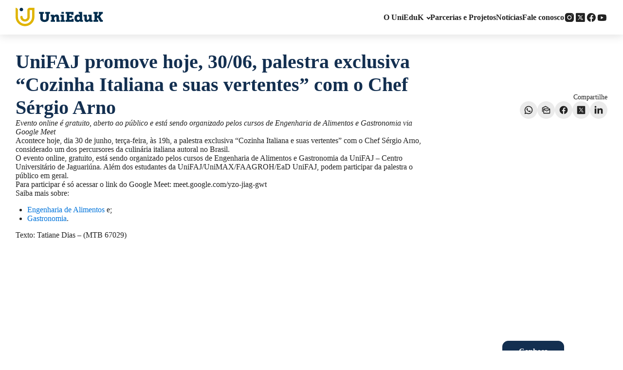

--- FILE ---
content_type: text/html; charset=UTF-8
request_url: https://grupounieduk.com.br/noticias/unifaj-promove-hoje-3006-palestra-exclusiva-cozinha-italiana-e-suas-vertentes-com-o-chef-sergio-arno/
body_size: 28218
content:
<!DOCTYPE html><html lang="pt-BR" ><head><script data-no-optimize="1">var litespeed_docref=sessionStorage.getItem("litespeed_docref");litespeed_docref&&(Object.defineProperty(document,"referrer",{get:function(){return litespeed_docref}}),sessionStorage.removeItem("litespeed_docref"));</script> <meta charset="UTF-8"><meta name="viewport" content="width=device-width, initial-scale=1.0">
<style id="pressidium-cc-styles">.pressidium-cc-theme {
                --cc-bg: #F5F5F5;
--cc-text: #222222;
--cc-btn-primary-bg: #DAA901;
--cc-btn-primary-text: #222222;
--cc-btn-primary-hover-bg: #CB9C01;
--cc-btn-primary-hover-text: #222222;
--cc-btn-secondary-bg: #dedede;
--cc-btn-secondary-text: #222222;
--cc-btn-secondary-hover-bg: #C8CDD4;
--cc-btn-secondary-hover-text: #222222;
--cc-toggle-bg-off: #3f4a56;
--cc-toggle-bg-on: #cb9c01;
--cc-toggle-bg-readonly: #f2e2ac;
--cc-toggle-knob-bg: #ffffff;
--cc-toggle-knob-icon-color: #F5F5F5;
--cc-cookie-category-block-bg: #E8EBEE;
--cc-cookie-category-block-bg-hover: #ffffff;
--cc-section-border: #C8CDD4;
--cc-block-text: #222222;
--cc-cookie-table-border: #EBEBEB;
--cc-overlay-bg: #ffffff;
--cc-webkit-scrollbar-bg: #E8EBEE;
--cc-webkit-scrollbar-bg-hover: #132F50;
--cc-btn-floating-bg: #DAA901;
--cc-btn-floating-icon: #222222;
--cc-btn-floating-hover-bg: #CB9C01;
--cc-btn-floating-hover-icon: #222222;
            }</style><link rel="preload" as="style" href="https://fonts.googleapis.com/css?family=Inter:100,200,300,400,500,600,700,800,900|Inter:100,200,300,400,500,600,700,800,900" ><meta name='robots' content='index, follow, max-image-preview:large, max-snippet:-1, max-video-preview:-1' /><title>UniFAJ promove hoje, 30/06, palestra exclusiva “Cozinha Italiana e suas vertentes” com o Chef Sérgio Arno &#8212; Grupo UniEduK</title><link rel="canonical" href="https://grupounieduk.com.br/noticias/unifaj-promove-hoje-3006-palestra-exclusiva-cozinha-italiana-e-suas-vertentes-com-o-chef-sergio-arno/" /><meta property="og:locale" content="pt_BR" /><meta property="og:type" content="article" /><meta property="og:title" content="UniFAJ promove hoje, 30/06, palestra exclusiva “Cozinha Italiana e suas vertentes” com o Chef Sérgio Arno &#8212; Grupo UniEduK" /><meta property="og:description" content="Evento online é gratuito, aberto ao público e está sendo organizado pelos cursos de Engenharia de Alimentos e Gastronomia via Google Meet Acontece hoje, dia 30 de junho, terça-feira, às 19h, a palestra exclusiva “Cozinha Italiana e suas vertentes” com o Chef Sérgio Arno, considerado um dos percursores da culinária italiana autoral no Brasil.  O [&hellip;]" /><meta property="og:url" content="https://grupounieduk.com.br/noticias/unifaj-promove-hoje-3006-palestra-exclusiva-cozinha-italiana-e-suas-vertentes-com-o-chef-sergio-arno/" /><meta property="og:site_name" content="Grupo UniEduK" /><meta property="article:publisher" content="https://www.facebook.com/grupounieduk/" /><meta property="article:published_time" content="2020-06-30T03:02:41+00:00" /><meta property="og:image" content="https://grupounieduk.com.br/wp-content/uploads/2025/03/UniEduk-Share.webp" /><meta property="og:image:width" content="1200" /><meta property="og:image:height" content="675" /><meta property="og:image:type" content="image/webp" /><meta name="author" content="Luis Bomfim" /><meta name="twitter:card" content="summary_large_image" /><meta name="twitter:label1" content="Escrito por" /><meta name="twitter:data1" content="Luis Bomfim" /><meta name="twitter:label2" content="Est. tempo de leitura" /><meta name="twitter:data2" content="1 minuto" /> <script type="application/ld+json" class="yoast-schema-graph">{"@context":"https://schema.org","@graph":[{"@type":"Article","@id":"https://grupounieduk.com.br/noticias/unifaj-promove-hoje-3006-palestra-exclusiva-cozinha-italiana-e-suas-vertentes-com-o-chef-sergio-arno/#article","isPartOf":{"@id":"https://grupounieduk.com.br/noticias/unifaj-promove-hoje-3006-palestra-exclusiva-cozinha-italiana-e-suas-vertentes-com-o-chef-sergio-arno/"},"author":{"name":"Luis Bomfim","@id":"https://grupounieduk.com.br/#/schema/person/c23e811bd7f22978026ff47d14fd6c10"},"headline":"UniFAJ promove hoje, 30/06, palestra exclusiva “Cozinha Italiana e suas vertentes” com o Chef Sérgio Arno","datePublished":"2020-06-30T03:02:41+00:00","mainEntityOfPage":{"@id":"https://grupounieduk.com.br/noticias/unifaj-promove-hoje-3006-palestra-exclusiva-cozinha-italiana-e-suas-vertentes-com-o-chef-sergio-arno/"},"wordCount":139,"publisher":{"@id":"https://grupounieduk.com.br/#organization"},"image":{"@id":"https://grupounieduk.com.br/noticias/unifaj-promove-hoje-3006-palestra-exclusiva-cozinha-italiana-e-suas-vertentes-com-o-chef-sergio-arno/#primaryimage"},"thumbnailUrl":"","articleSection":["Notícias"],"inLanguage":"pt-BR"},{"@type":"WebPage","@id":"https://grupounieduk.com.br/noticias/unifaj-promove-hoje-3006-palestra-exclusiva-cozinha-italiana-e-suas-vertentes-com-o-chef-sergio-arno/","url":"https://grupounieduk.com.br/noticias/unifaj-promove-hoje-3006-palestra-exclusiva-cozinha-italiana-e-suas-vertentes-com-o-chef-sergio-arno/","name":"UniFAJ promove hoje, 30/06, palestra exclusiva “Cozinha Italiana e suas vertentes” com o Chef Sérgio Arno &#8212; Grupo UniEduK","isPartOf":{"@id":"https://grupounieduk.com.br/#website"},"primaryImageOfPage":{"@id":"https://grupounieduk.com.br/noticias/unifaj-promove-hoje-3006-palestra-exclusiva-cozinha-italiana-e-suas-vertentes-com-o-chef-sergio-arno/#primaryimage"},"image":{"@id":"https://grupounieduk.com.br/noticias/unifaj-promove-hoje-3006-palestra-exclusiva-cozinha-italiana-e-suas-vertentes-com-o-chef-sergio-arno/#primaryimage"},"thumbnailUrl":"","datePublished":"2020-06-30T03:02:41+00:00","breadcrumb":{"@id":"https://grupounieduk.com.br/noticias/unifaj-promove-hoje-3006-palestra-exclusiva-cozinha-italiana-e-suas-vertentes-com-o-chef-sergio-arno/#breadcrumb"},"inLanguage":"pt-BR","potentialAction":[{"@type":"ReadAction","target":["https://grupounieduk.com.br/noticias/unifaj-promove-hoje-3006-palestra-exclusiva-cozinha-italiana-e-suas-vertentes-com-o-chef-sergio-arno/"]}]},{"@type":"ImageObject","inLanguage":"pt-BR","@id":"https://grupounieduk.com.br/noticias/unifaj-promove-hoje-3006-palestra-exclusiva-cozinha-italiana-e-suas-vertentes-com-o-chef-sergio-arno/#primaryimage","url":"","contentUrl":""},{"@type":"BreadcrumbList","@id":"https://grupounieduk.com.br/noticias/unifaj-promove-hoje-3006-palestra-exclusiva-cozinha-italiana-e-suas-vertentes-com-o-chef-sergio-arno/#breadcrumb","itemListElement":[{"@type":"ListItem","position":1,"name":"Início","item":"https://grupounieduk.com.br/"},{"@type":"ListItem","position":2,"name":"UniFAJ promove hoje, 30/06, palestra exclusiva “Cozinha Italiana e suas vertentes” com o Chef Sérgio Arno"}]},{"@type":"WebSite","@id":"https://grupounieduk.com.br/#website","url":"https://grupounieduk.com.br/","name":"Grupo UniEduK","description":"Educação socialmente responsável e de alto nível de qualidade","publisher":{"@id":"https://grupounieduk.com.br/#organization"},"alternateName":"Grupo UniEduK","potentialAction":[{"@type":"SearchAction","target":{"@type":"EntryPoint","urlTemplate":"https://grupounieduk.com.br/?s={search_term_string}"},"query-input":{"@type":"PropertyValueSpecification","valueRequired":true,"valueName":"search_term_string"}}],"inLanguage":"pt-BR"},{"@type":"Organization","@id":"https://grupounieduk.com.br/#organization","name":"Grupo UniEduK","alternateName":"Grupo UniEduK","url":"https://grupounieduk.com.br/","logo":{"@type":"ImageObject","inLanguage":"pt-BR","@id":"https://grupounieduk.com.br/#/schema/logo/image/","url":"https://grupounieduk.com.br/wp-content/uploads/2024/09/Unieduk-Icone.svg","contentUrl":"https://grupounieduk.com.br/wp-content/uploads/2024/09/Unieduk-Icone.svg","width":"1024","height":"1024","caption":"Grupo UniEduK"},"image":{"@id":"https://grupounieduk.com.br/#/schema/logo/image/"},"sameAs":["https://www.facebook.com/grupounieduk/","https://www.instagram.com/grupounieduk/","https://x.com/grupounieduk","https://www.youtube.com/c/UniEduk"]},{"@type":"Person","@id":"https://grupounieduk.com.br/#/schema/person/c23e811bd7f22978026ff47d14fd6c10","name":"Luis Bomfim","image":{"@type":"ImageObject","inLanguage":"pt-BR","@id":"https://grupounieduk.com.br/#/schema/person/image/","url":"https://grupounieduk.com.br/wp-content/litespeed/avatar/084197dc888b41babdb13bd454c61206.jpg?ver=1768378728","contentUrl":"https://grupounieduk.com.br/wp-content/litespeed/avatar/084197dc888b41babdb13bd454c61206.jpg?ver=1768378728","caption":"Luis Bomfim"},"sameAs":["http://unieduk.com.br"]}]}</script> <link rel="alternate" title="oEmbed (JSON)" type="application/json+oembed" href="https://grupounieduk.com.br/wp-json/oembed/1.0/embed?url=https%3A%2F%2Fgrupounieduk.com.br%2Fnoticias%2Funifaj-promove-hoje-3006-palestra-exclusiva-cozinha-italiana-e-suas-vertentes-com-o-chef-sergio-arno%2F" /><link rel="alternate" title="oEmbed (XML)" type="text/xml+oembed" href="https://grupounieduk.com.br/wp-json/oembed/1.0/embed?url=https%3A%2F%2Fgrupounieduk.com.br%2Fnoticias%2Funifaj-promove-hoje-3006-palestra-exclusiva-cozinha-italiana-e-suas-vertentes-com-o-chef-sergio-arno%2F&#038;format=xml" /><style id='wp-img-auto-sizes-contain-inline-css' type='text/css'>img:is([sizes=auto i],[sizes^="auto," i]){contain-intrinsic-size:3000px 1500px}
/*# sourceURL=wp-img-auto-sizes-contain-inline-css */</style><style id="litespeed-ccss">ol,ul{box-sizing:border-box}:root{--wp--preset--font-size--normal:16px;--wp--preset--font-size--huge:42px}:root{--wp--preset--aspect-ratio--square:1;--wp--preset--aspect-ratio--4-3:4/3;--wp--preset--aspect-ratio--3-4:3/4;--wp--preset--aspect-ratio--3-2:3/2;--wp--preset--aspect-ratio--2-3:2/3;--wp--preset--aspect-ratio--16-9:16/9;--wp--preset--aspect-ratio--9-16:9/16;--wp--preset--color--black:#000000;--wp--preset--color--cyan-bluish-gray:#abb8c3;--wp--preset--color--white:#ffffff;--wp--preset--color--pale-pink:#f78da7;--wp--preset--color--vivid-red:#cf2e2e;--wp--preset--color--luminous-vivid-orange:#ff6900;--wp--preset--color--luminous-vivid-amber:#fcb900;--wp--preset--color--light-green-cyan:#7bdcb5;--wp--preset--color--vivid-green-cyan:#00d084;--wp--preset--color--pale-cyan-blue:#8ed1fc;--wp--preset--color--vivid-cyan-blue:#0693e3;--wp--preset--color--vivid-purple:#9b51e0;--wp--preset--gradient--vivid-cyan-blue-to-vivid-purple:linear-gradient(135deg,rgba(6,147,227,1) 0%,rgb(155,81,224) 100%);--wp--preset--gradient--light-green-cyan-to-vivid-green-cyan:linear-gradient(135deg,rgb(122,220,180) 0%,rgb(0,208,130) 100%);--wp--preset--gradient--luminous-vivid-amber-to-luminous-vivid-orange:linear-gradient(135deg,rgba(252,185,0,1) 0%,rgba(255,105,0,1) 100%);--wp--preset--gradient--luminous-vivid-orange-to-vivid-red:linear-gradient(135deg,rgba(255,105,0,1) 0%,rgb(207,46,46) 100%);--wp--preset--gradient--very-light-gray-to-cyan-bluish-gray:linear-gradient(135deg,rgb(238,238,238) 0%,rgb(169,184,195) 100%);--wp--preset--gradient--cool-to-warm-spectrum:linear-gradient(135deg,rgb(74,234,220) 0%,rgb(151,120,209) 20%,rgb(207,42,186) 40%,rgb(238,44,130) 60%,rgb(251,105,98) 80%,rgb(254,248,76) 100%);--wp--preset--gradient--blush-light-purple:linear-gradient(135deg,rgb(255,206,236) 0%,rgb(152,150,240) 100%);--wp--preset--gradient--blush-bordeaux:linear-gradient(135deg,rgb(254,205,165) 0%,rgb(254,45,45) 50%,rgb(107,0,62) 100%);--wp--preset--gradient--luminous-dusk:linear-gradient(135deg,rgb(255,203,112) 0%,rgb(199,81,192) 50%,rgb(65,88,208) 100%);--wp--preset--gradient--pale-ocean:linear-gradient(135deg,rgb(255,245,203) 0%,rgb(182,227,212) 50%,rgb(51,167,181) 100%);--wp--preset--gradient--electric-grass:linear-gradient(135deg,rgb(202,248,128) 0%,rgb(113,206,126) 100%);--wp--preset--gradient--midnight:linear-gradient(135deg,rgb(2,3,129) 0%,rgb(40,116,252) 100%);--wp--preset--font-size--small:13px;--wp--preset--font-size--medium:20px;--wp--preset--font-size--large:36px;--wp--preset--font-size--x-large:42px;--wp--preset--spacing--20:0.44rem;--wp--preset--spacing--30:0.67rem;--wp--preset--spacing--40:1rem;--wp--preset--spacing--50:1.5rem;--wp--preset--spacing--60:2.25rem;--wp--preset--spacing--70:3.38rem;--wp--preset--spacing--80:5.06rem;--wp--preset--shadow--natural:6px 6px 9px rgba(0, 0, 0, 0.2);--wp--preset--shadow--deep:12px 12px 50px rgba(0, 0, 0, 0.4);--wp--preset--shadow--sharp:6px 6px 0px rgba(0, 0, 0, 0.2);--wp--preset--shadow--outlined:6px 6px 0px -3px rgba(255, 255, 255, 1), 6px 6px rgba(0, 0, 0, 1);--wp--preset--shadow--crisp:6px 6px 0px rgba(0, 0, 0, 1)}html{line-height:1.15;-ms-text-size-adjust:100%;-webkit-text-size-adjust:100%}body,h1{margin:0}nav,section{display:block}a{background-color:#fff0;-webkit-text-decoration-skip:objects}img{border-style:none}svg:not(:root){overflow:hidden}::-webkit-file-upload-button{-webkit-appearance:button;font:inherit}html{box-sizing:border-box}body{font-size:16px;color:rgb(64 64 64)}*,::after,::before{box-sizing:inherit}.ct-section-inner-wrap{margin-left:auto;margin-right:auto;height:100%;min-height:inherit}div.ct-fancy-icon{display:inline-flex;border-radius:50%}.ct-fancy-icon>svg{fill:currentColor}.oxy-nav-menu-list{display:flex;padding:0;margin:0}.oxy-nav-menu .oxy-nav-menu-list li.menu-item{list-style-type:none;display:flex;flex-direction:column}.oxy-nav-menu .oxy-nav-menu-list li.menu-item a{text-decoration:none;border-style:solid;border-width:0;border-color:#fff0}.oxy-nav-menu .menu-item,.oxy-nav-menu .sub-menu{position:relative}.oxy-nav-menu .menu-item .sub-menu{padding:0;flex-direction:column;white-space:nowrap;visibility:hidden;opacity:0;display:flex;position:absolute;top:100%}.oxy-nav-menu .sub-menu li.menu-item{flex-direction:column}.oxy-menu-toggle{display:none}.oxy-nav-menu:not(.oxy-nav-menu-open) .sub-menu{background-color:#fff;z-index:2147483641}.oxy-nav-menu-hamburger-wrap{display:flex;align-items:center;justify-content:center}.oxy-nav-menu-hamburger{display:flex;justify-content:space-between;flex-direction:column}.oxy-nav-menu-hamburger-line{border-radius:2px}.oxy-nav-menu .menu-item a{display:flex;align-items:center}.oxy-nav-menu-dropdowns.oxy-nav-menu-dropdown-arrow .menu-item-has-children>a::after{width:.35em;height:.35em;margin-left:.5em;border-right:.1em solid;border-top:.1em solid;transform:rotate(135deg);content:""}.oxy-modal-backdrop{display:flex;align-items:center;justify-content:center}body:not(.oxygen-builder-body) .oxy-modal-backdrop{display:none}.oxy-modal-backdrop.right{flex-direction:column;align-items:flex-end}.oxy-modal-backdrop .ct-modal{background-color:#fff;max-height:100vh;overflow-y:auto}div.oxy-repeater-pages,div.oxy-repeater-pages-wrap{display:flex}:is(li,div._important){display:list-item}:root{--swiper-theme-color:#007aff}:host{position:relative;display:block;margin-left:auto;margin-right:auto;z-index:1}:root{--swiper-navigation-size:44px}#_dynamic_list-14876-257 .oxy-repeater-pages{font-size:12px}#section-53-862>.ct-section-inner-wrap{max-width:100%;padding-top:0;padding-right:0;padding-bottom:0;padding-left:0}#image-56-862{width:100%;max-height:550px;object-fit:cover}@media (max-width:767px){#image-56-862{min-height:250px;max-height:350px}}#section-1206-22>.ct-section-inner-wrap{padding-top:0;padding-right:0;padding-bottom:0;padding-left:0;display:none;flex-wrap:wrap;align-items:center;justify-content:center;gap:1rem}#section-1206-22{display:none}#section-1206-22{text-align:center}#div_block-2952-15{position:relative;z-index:99}#div_block-1520-22{width:100%}#div_block-1521-22{width:100%;flex-direction:row;display:flex;align-items:center;justify-content:space-between;gap:4rem}#div_block-1522-22{flex-direction:row;display:flex;align-items:stretch;gap:4rem;width:100%}#div_block-2830-15{width:calc(100% - 180px - 4rem);flex-direction:row;display:flex;align-items:center;gap:2rem;justify-content:center}#div_block-1652-22{flex-direction:row;display:flex;gap:2rem;align-items:center;justify-content:flex-end;width:auto}.oxy-dynamic-list :is([data-id="div_block-2495-15"],#incspec){text-align:left;display:flex;width:32px;height:32px}#div_block-1659-22{display:none}#div_block-1810-22{width:100%;flex-direction:row;display:flex;align-items:center;justify-content:space-between;gap:1rem}#div_block-1668-22{flex-direction:row;display:flex;align-items:center;justify-content:center;text-align:center}#div_block-1670-22{width:100%;flex-direction:column;display:flex;align-items:flex-start;gap:1rem;text-align:center}#div_block-1798-22{flex-direction:row;display:flex;align-items:center;justify-content:center;text-align:center}#div_block-1800-22{flex-direction:column;display:flex;text-align:left;align-items:flex-start;gap:1rem;width:100%}.oxy-dynamic-list :is([data-id="div_block-2533-15"],#incspec){text-align:left;display:flex}@media (max-width:1336px){#div_block-1521-22{text-align:justify}}@media (max-width:1336px){#div_block-1522-22{gap:2rem;justify-content:space-between}}@media (max-width:1336px){#div_block-2830-15{text-align:center;justify-content:flex-end}}@media (max-width:991px){#div_block-1521-22{text-align:justify;gap:2rem}}@media (max-width:991px){#div_block-1522-22{text-align:justify}}@media (max-width:991px){#div_block-2830-15{display:none}}@media (max-width:991px){#div_block-1659-22{display:flex}}@media (max-width:767px){#div_block-1521-22{gap:2rem}}@media (max-width:479px){#div_block-1522-22{text-align:left}}@media (max-width:479px){#div_block-1652-22{display:none}}.oxy-dynamic-list :is([data-id="link-2496-15"],#incspec){width:100%;height:100%}#image-2915-15{width:100%;max-width:180px}.oxy-dynamic-list :is([data-id="image-2497-15"],#incspec){width:100%;height:100%;object-fit:cover;object-position:center center}#image-1812-22{width:180px}.oxy-dynamic-list :is([data-id="image-2535-15"],#incspec){width:40px;height:40px;object-fit:cover;object-position:center center}@media (max-width:1336px){#image-1812-22{width:140px}}@media (max-width:479px){#image-1812-22{width:85px}}#fancy_icon-1660-22{color:var(--cor-preto)}#fancy_icon-1660-22>svg{width:30px;height:30px}#fancy_icon-1816-22>svg{width:30px;height:30px}#fancy_icon-1816-22{border-radius:0}#code_block-1669-22{background-color:var(--cor-ter);height:1px;width:100%;opacity:.15}#code_block-1799-22{background-color:var(--cor-ter);height:1px;width:100%;opacity:.15}#_nav_menu-2840-15 .oxy-nav-menu-hamburger-line{background-color:var(--color-text-black)}#_nav_menu-2840-15 .oxy-nav-menu-hamburger-wrap{width:40px;height:40px;margin-top:10px;margin-bottom:10px}#_nav_menu-2840-15 .oxy-nav-menu-hamburger{width:40px;height:32px}#_nav_menu-2840-15 .oxy-nav-menu-hamburger-line{height:6px}#_nav_menu-2840-15 .menu-item a{color:var(--color-text-black);font-weight:600;letter-spacing:normalpx}#_nav_menu-2840-15.oxy-nav-menu:not(.oxy-nav-menu-open) .sub-menu .menu-item a{border:0}#_nav_menu-2877-15 .oxy-nav-menu-hamburger-line{background-color:var(--color-text-black)}#_nav_menu-2877-15 .oxy-nav-menu-hamburger-wrap{width:40px;height:40px;margin-top:10px;margin-bottom:10px}#_nav_menu-2877-15 .oxy-nav-menu-hamburger{width:40px;height:32px}#_nav_menu-2877-15 .oxy-nav-menu-hamburger-line{height:6px}#_nav_menu-2877-15 .oxy-nav-menu-list{flex-direction:row}#_nav_menu-2877-15 .menu-item a{color:var(--color-text-black);font-weight:600;letter-spacing:normalpx}#_nav_menu-2877-15.oxy-nav-menu:not(.oxy-nav-menu-open) .sub-menu .menu-item a{border:0}#_nav_menu-444-22 .oxy-nav-menu-hamburger-wrap{width:40px;height:40px;margin-top:10px;margin-bottom:10px}#_nav_menu-444-22 .oxy-nav-menu-hamburger{width:40px;height:32px}#_nav_menu-444-22 .oxy-nav-menu-hamburger-line{height:6px}#modal-1663-22{width:90%;padding-top:2rem;padding-right:2rem;padding-bottom:2rem;padding-left:2rem;background-color:#fff;modal-position:right;backdrop-color:rgb(0 0 0/.9);flex-direction:column;display:flex;text-align:left;align-items:flex-start;gap:1rem;position:relative;border-top-left-radius:1rem;border-bottom-left-radius:1rem;max-height:90vh}@media (max-width:479px){#modal-1663-22{padding-left:1.5rem;padding-right:1.5rem}}#_dynamic_list-2494-15{flex-direction:row;display:flex;gap:.5rem}#_dynamic_list-2532-15{flex-direction:row;display:flex;gap:1rem}@media (max-width:767px){#_dynamic_list-2494-15{gap:.875rem}}@media (max-width:767px){#_dynamic_list-2532-15{gap:.875rem}}#section-344-1705>.ct-section-inner-wrap{max-width:100%;padding-top:0;padding-right:0;padding-bottom:0;padding-left:0}#section-344-1705{z-index:1;position:relative}#section-55-2714>.ct-section-inner-wrap{padding-top:2rem;display:flex;flex-direction:column;gap:4rem}#section-55-2714{display:block}#section-55-2714{text-align:left}#div_block-345-1705{background-color:var(--cor-branco);width:100%;margin-top:-5rem;height:5rem}#div_block-346-1705{width:100%;max-width:1336px;padding-left:2rem;padding-right:2rem;padding-top:1.5rem;margin-left:auto;margin-right:auto}#div_block-56-2714{width:100%;flex-direction:row;display:flex;gap:4rem;justify-content:space-between;align-items:flex-end}#div_block-57-2714{width:70%}#div_block-60-2714{width:30%;text-align:left;align-items:flex-end}#div_block-127-2714{flex-direction:column;display:flex;gap:.5rem;align-items:flex-end;justify-content:flex-start;width:100%;text-align:left}#div_block-124-2714{text-align:left;flex-direction:row;display:flex;align-items:center;gap:.5rem}#div_block-212-2714{width:100%;text-align:left;flex-direction:row;display:flex;gap:4rem}#div_block-69-2714{width:70%;gap:2rem}@media (max-width:991px){#div_block-346-1705{text-align:left;align-items:center}}@media (max-width:991px){#div_block-56-2714{text-align:center;flex-direction:column;display:flex;align-items:flex-start;gap:2rem}}@media (max-width:991px){#div_block-57-2714{width:100%}}@media (max-width:991px){#div_block-60-2714{width:100%;text-align:right;align-items:flex-start}}@media (max-width:991px){#div_block-127-2714{text-align:right;align-items:flex-start}}@media (max-width:991px){#div_block-212-2714{flex-direction:column;display:flex}}@media (max-width:991px){#div_block-69-2714{width:100%}}@media (max-width:767px){#div_block-346-1705{text-align:center;align-items:center}}#headline-58-2714{color:var(--cor-prim);text-align:left;margin-bottom:0;font-size:2.5rem}@media (max-width:479px){#headline-58-2714{font-size:2rem}}#text_block-128-2714{font-size:.875rem}#image-73-2714{width:100%;object-fit:cover;border-radius:1rem}#fancy_icon-125-2714{color:var(--cor-preto)}#fancy_icon-125-2714>svg{width:20px;height:20px}#fancy_icon-125-2714{background-color:var(--color-gray2);padding-top:.5rem;padding-right:.5rem;padding-bottom:.5rem;padding-left:.5rem}#fancy_icon-149-2714{color:var(--cor-preto)}#fancy_icon-149-2714>svg{width:20px;height:20px}#fancy_icon-149-2714{background-color:var(--color-gray2);padding-top:.5rem;padding-right:.5rem;padding-bottom:.5rem;padding-left:.5rem}#fancy_icon-153-2714{color:var(--cor-preto)}#fancy_icon-153-2714>svg{width:20px;height:20px}#fancy_icon-153-2714{background-color:var(--color-gray2);padding-top:.5rem;padding-right:.5rem;padding-bottom:.5rem;padding-left:.5rem}#fancy_icon-156-2714{color:var(--cor-preto)}#fancy_icon-156-2714>svg{width:20px;height:20px}#fancy_icon-156-2714{background-color:var(--color-gray2);padding-top:.5rem;padding-right:.5rem;padding-bottom:.5rem;padding-left:.5rem}#fancy_icon-159-2714{color:var(--cor-preto)}#fancy_icon-159-2714>svg{width:20px;height:20px}#fancy_icon-159-2714{background-color:var(--color-gray2);padding-top:.5rem;padding-right:.5rem;padding-bottom:.5rem;padding-left:.5rem}.ct-section{width:100%;background-size:cover;background-repeat:repeat}.ct-section>.ct-section-inner-wrap{display:flex;flex-direction:column;align-items:flex-start}.ct-div-block{display:flex;flex-wrap:nowrap;flex-direction:column;align-items:flex-start}.ct-link{display:flex;flex-wrap:wrap;text-align:center;text-decoration:none;flex-direction:column;align-items:center;justify-content:center}.ct-image{max-width:100%}.ct-fancy-icon>svg{width:55px;height:55px}.ct-modal{flex-direction:column;align-items:flex-start}.ct-span{display:inline-block;text-decoration:inherit}.oxy-dynamic-list{width:100%}@media screen and (-ms-high-contrast:active),(-ms-high-contrast:none){.ct-div-block,.ct-text-block,.ct-headline{max-width:100%}img{flex-shrink:0}body *{min-height:1px}}.ct-section-inner-wrap{max-width:1336px}body{font-family:"Inter"}body{line-height:normal;font-size:16px;font-weight:400;color:#222}.oxy-nav-menu-hamburger-line{background-color:#222}h1{font-family:"Inter";font-size:4rem;font-weight:700}a{color:#0074db;text-decoration:none}.ct-link{text-decoration:}.ct-section-inner-wrap{padding-top:6.5rem;padding-right:2rem;padding-bottom:6.5rem;padding-left:2rem}.oxel_horizontal_divider{margin-top:16px;margin-bottom:16px;width:100%}.oxel_horizontal_divider:not(.ct-section):not(.oxy-easy-posts){flex-direction:unset}.oxel_horizontal_divider__line{height:2px;background-color:var(--cor-sec-var2)}.hmenu-wrapper{padding-top:1rem;padding-bottom:1rem;background-color:var(--cor-branco);position:relative;z-index:999999999;box-shadow:0 5px 16px rgb(0 0 0/.1)}.hmenu-wrapper .ct-section-inner-wrap{padding-top:1rem;padding-bottom:1rem}:root{--color-primary:#132F50;--color-primary-light:#C8CDD4;--color-primary-lighter:#E8EBEE;--color-primary-dark:#0C1D32;--color-primary-opacity-50:rgba(19,47,80,0.5);--color-secondary:#DAA901;--color-secondary-light:#EFE2AC;--color-secondary-lighter:#FCF8E6;--color-secondary-dark:#CB9C01;--color-tertiary:#6F6F6E;--color-tertiary-lighter:#EBEBEB;--btn-primary-bg-color:#132F50;--btn-primary-text-color:#ffffff;--btn-primary-radius:.75rem;--btn-primary-hover-bg-color:#0C1D32;--btn-primary-hover-text-color:#ffffff;--btn-secondary-bg-color:#132F50;--btn-secondary-text-color:#132F50;--btn-secondary-hover-bg-color:#E8EBEE;--btn-secondary-hover-text-color:#132F50;--btn-secondary-wt-bg-color:#FFFFFF;--btn-secondary-wt-text-color:#ffffff;--btn-secondary-wt-hover-bg-color:#ffffff;--btn-secondary-wt-hover-text-color:#132F50;--color-text-black:#222222;--color-text-white:#ffffff;--color-black:#222222;--color-white:#ffffff;--color-gray1:#808080;--color-gray2:#EBEBEB;--color-gray3:#F5F5F5;--color-bg-gray1:#f6f6f9;--color-bg-gray2:#E0E0E0;--color-bg-gray2:#C2C2C2;--color-bg-blue1:#f5f7fc;--transform-iconhover:scale(1.2);--font-heading:"Inter", sans-serif, -apple-system, BlinkMacSystemFont, "Segoe UI", Roboto, "Helvetica Neue", Arial, "Noto Sans", "Liberation Sans", sans-serif, "Apple Color Emoji", "Segoe UI Emoji", "Segoe UI Symbol", "Noto Color Emoji";--font-body:"Inter", sans-serif, -apple-system, BlinkMacSystemFont, "Segoe UI", Roboto, "Helvetica Neue", Arial, "Noto Sans", "Liberation Sans", sans-serif, "Apple Color Emoji", "Segoe UI Emoji", "Segoe UI Symbol", "Noto Color Emoji";--sizes-0_25rem:0.25rem;--sizes-0_4rem:0.4rem;--sizes-0_5rem:0.5rem;--sizes-0_6rem:0.6rem;--sizes-0_75rem:0.75rem;--sizes-0_8rem:0.8rem;--sizes-0_85rem:0.85rem;--sizes-0_875rem:0.875rem;--sizes-1rem:1rem;--sizes-1_125rem:1.125rem;--sizes-1_2rem:1.2rem;--sizes-1_25rem:1.25rem;--sizes-1_325rem:1.325rem;--sizes-1_4rem:1.4rem;--sizes-1_5rem:1.5rem;--sizes-1_6rem:1.6rem;--sizes-1_75rem:1.75rem;--sizes-1_8rem:1.8rem;--sizes-1_85rem:1.85rem;--sizes-2rem:2rem;--sizes-2_5rem:2.5rem;--sizes-2_6rem:2.6rem;--sizes-2_75rem:2.75rem;--sizes-3rem:3rem;--sizes-3_2rem:3.2rem;--sizes-4rem:4rem;--sizes-4_8rem:4.8rem;--sizes-5_4rem:5.4rem;--sizes-6rem:6rem;--sizes-8rem:8rem;--sizes-10rem:10rem}:root{--ffamily-heading:var(--font-heading);--ffamily-text:var(--font-body);--cor-prim:var(--color-primary);--cor-prim-var1:var(--color-primary-lighter);--cor-prim-var2:var(--color-primary-light);--cor-prim-var3:var(--color-primary-dark);--cor-sec:var(--color-secondary);--cor-sec-var1:var(--color-secondary-lighter);--cor-sec-var2:var(--color-secondary-light);--cor-ter:var(--color-gray1);--cor-text:var(--color-text-black);--cor-branco:var(--color-white);--cor-preto:var(--color-black)}ul{margin-block:1rem;margin-inline:0;padding-inline-start:1.5rem}ul:only-child{margin:0}ul:not(:only-child):last-child{margin-bottom:0}.pgs-header{position:relative}.pgs-header>.ct-section-inner-wrap:before{content:"";position:absolute;display:block;width:100%;height:100%;top:0;left:0;background-image:linear-gradient(45deg,var(--cor-sec) 20%,var(--cor-prim));z-index:1;opacity:.8}@media (max-width:991px){.ct-section-inner-wrap{padding-top:4.5rem;padding-bottom:4.5rem}}.ct-modal::-webkit-scrollbar{width:0}.breadcrumb-wrapper ol{display:flex;flex-direction:row;align-items:center;gap:.5rem;width:100%;list-style:none;padding:0;margin:0}.breadcrumb-wrapper ol li{display:flex;flex-direction:row;align-items:center;gap:.5rem;font-size:.875rem}.breadcrumb-wrapper ol li .breadcrumb-delimiter{width:1px;height:10px;background-color:var(--cor-ter)}.breadcrumb-wrapper ol li a{color:var(--cor-ter)}@media (max-width:767px){.breadcrumb-wrapper ol{flex-wrap:wrap;justify-content:center}}.oxy-nav-menu .oxy-nav-menu-list li.menu-item{text-align:left}.menu-oxybase .oxy-nav-menu-list{display:flex;justify-content:flex-start;gap:2rem}.menu-oxybase .oxy-nav-menu-list>.menu-item>a{width:100%;padding:.5rem 0}.menu-oxybase .oxy-nav-menu-list>.menu-item a{width:100%}.menu-oxybase .oxy-nav-menu-list .menu-item .sub-menu{margin:0;border-radius:.5rem;box-shadow:0 5px 16px rgb(0 0 0/.1)}.menu-oxybase .oxy-nav-menu-list .menu-item .sub-menu .menu-item{padding:.5rem 1rem}.menu-oxybase .oxy-nav-menu-list .menu-item .sub-menu .menu-item:first-child{padding-top:1rem}.menu-oxybase .oxy-nav-menu-list .menu-item .sub-menu .menu-item:last-child{padding-bottom:1rem}.modal-menumobile .menu-oxybase,.modal-menumobile .menu-oxybase .menu-item{width:100%}.modal-menumobile .menu-oxybase .oxy-nav-menu-list{flex-direction:column!important;gap:0}.modal-menumobile .menu-oxybase .oxy-nav-menu-list>.menu-item:has(.sub-menu) .sub-menu{display:none;width:100%;position:relative;inset:unset;visibility:visible;opacity:1;border:none;background-color:#fff0;box-shadow:none;padding:0}:root{--f-spinner-width:36px;--f-spinner-height:36px;--f-spinner-color-1:rgba(0, 0, 0, 0.1);--f-spinner-color-2:rgba(17, 24, 28, 0.8);--f-spinner-stroke:2.75}:root{--f-button-width:40px;--f-button-height:40px;--f-button-border:0;--f-button-border-radius:0;--f-button-color:#374151;--f-button-bg:#f8f8f8;--f-button-hover-bg:#e0e0e0;--f-button-active-bg:#d0d0d0;--f-button-shadow:none;--f-button-transform:none;--f-button-svg-width:20px;--f-button-svg-height:20px;--f-button-svg-stroke-width:1.5;--f-button-svg-fill:none;--f-button-svg-filter:none;--f-button-svg-disabled-opacity:0.65}.hmenu-wrapper .ct-section-inner-wrap{padding:0 2rem}@media only screen and (max-width:767px){.hmenu-wrapper .ct-section-inner-wrap{padding:0 1rem}}#section-53-862>.ct-section-inner-wrap{position:relative}#section-53-862>.ct-section-inner-wrap:before{content:"";position:absolute;display:block;width:100%;height:100%;top:0;left:0;background-image:linear-gradient(45deg,var(--cor-sec) 20%,var(--cor-prim));z-index:1;opacity:.8}.swiper-blog .oxy-repeater-pages-wrap{display:none!important}</style><link rel="preload" data-asynced="1" data-optimized="2" as="style" onload="this.onload=null;this.rel='stylesheet'" href="https://grupounieduk.com.br/wp-content/litespeed/css/4bfd8823f755356dceaed4fd30d58b7c.css?ver=6a689" /><script data-optimized="1" type="litespeed/javascript" data-src="https://grupounieduk.com.br/wp-content/plugins/litespeed-cache/assets/js/css_async.min.js"></script> <style id='global-styles-inline-css' type='text/css'>:root{--wp--preset--aspect-ratio--square: 1;--wp--preset--aspect-ratio--4-3: 4/3;--wp--preset--aspect-ratio--3-4: 3/4;--wp--preset--aspect-ratio--3-2: 3/2;--wp--preset--aspect-ratio--2-3: 2/3;--wp--preset--aspect-ratio--16-9: 16/9;--wp--preset--aspect-ratio--9-16: 9/16;--wp--preset--color--black: #000000;--wp--preset--color--cyan-bluish-gray: #abb8c3;--wp--preset--color--white: #ffffff;--wp--preset--color--pale-pink: #f78da7;--wp--preset--color--vivid-red: #cf2e2e;--wp--preset--color--luminous-vivid-orange: #ff6900;--wp--preset--color--luminous-vivid-amber: #fcb900;--wp--preset--color--light-green-cyan: #7bdcb5;--wp--preset--color--vivid-green-cyan: #00d084;--wp--preset--color--pale-cyan-blue: #8ed1fc;--wp--preset--color--vivid-cyan-blue: #0693e3;--wp--preset--color--vivid-purple: #9b51e0;--wp--preset--gradient--vivid-cyan-blue-to-vivid-purple: linear-gradient(135deg,rgb(6,147,227) 0%,rgb(155,81,224) 100%);--wp--preset--gradient--light-green-cyan-to-vivid-green-cyan: linear-gradient(135deg,rgb(122,220,180) 0%,rgb(0,208,130) 100%);--wp--preset--gradient--luminous-vivid-amber-to-luminous-vivid-orange: linear-gradient(135deg,rgb(252,185,0) 0%,rgb(255,105,0) 100%);--wp--preset--gradient--luminous-vivid-orange-to-vivid-red: linear-gradient(135deg,rgb(255,105,0) 0%,rgb(207,46,46) 100%);--wp--preset--gradient--very-light-gray-to-cyan-bluish-gray: linear-gradient(135deg,rgb(238,238,238) 0%,rgb(169,184,195) 100%);--wp--preset--gradient--cool-to-warm-spectrum: linear-gradient(135deg,rgb(74,234,220) 0%,rgb(151,120,209) 20%,rgb(207,42,186) 40%,rgb(238,44,130) 60%,rgb(251,105,98) 80%,rgb(254,248,76) 100%);--wp--preset--gradient--blush-light-purple: linear-gradient(135deg,rgb(255,206,236) 0%,rgb(152,150,240) 100%);--wp--preset--gradient--blush-bordeaux: linear-gradient(135deg,rgb(254,205,165) 0%,rgb(254,45,45) 50%,rgb(107,0,62) 100%);--wp--preset--gradient--luminous-dusk: linear-gradient(135deg,rgb(255,203,112) 0%,rgb(199,81,192) 50%,rgb(65,88,208) 100%);--wp--preset--gradient--pale-ocean: linear-gradient(135deg,rgb(255,245,203) 0%,rgb(182,227,212) 50%,rgb(51,167,181) 100%);--wp--preset--gradient--electric-grass: linear-gradient(135deg,rgb(202,248,128) 0%,rgb(113,206,126) 100%);--wp--preset--gradient--midnight: linear-gradient(135deg,rgb(2,3,129) 0%,rgb(40,116,252) 100%);--wp--preset--font-size--small: 13px;--wp--preset--font-size--medium: 20px;--wp--preset--font-size--large: 36px;--wp--preset--font-size--x-large: 42px;--wp--preset--spacing--20: 0.44rem;--wp--preset--spacing--30: 0.67rem;--wp--preset--spacing--40: 1rem;--wp--preset--spacing--50: 1.5rem;--wp--preset--spacing--60: 2.25rem;--wp--preset--spacing--70: 3.38rem;--wp--preset--spacing--80: 5.06rem;--wp--preset--shadow--natural: 6px 6px 9px rgba(0, 0, 0, 0.2);--wp--preset--shadow--deep: 12px 12px 50px rgba(0, 0, 0, 0.4);--wp--preset--shadow--sharp: 6px 6px 0px rgba(0, 0, 0, 0.2);--wp--preset--shadow--outlined: 6px 6px 0px -3px rgb(255, 255, 255), 6px 6px rgb(0, 0, 0);--wp--preset--shadow--crisp: 6px 6px 0px rgb(0, 0, 0);}:where(.is-layout-flex){gap: 0.5em;}:where(.is-layout-grid){gap: 0.5em;}body .is-layout-flex{display: flex;}.is-layout-flex{flex-wrap: wrap;align-items: center;}.is-layout-flex > :is(*, div){margin: 0;}body .is-layout-grid{display: grid;}.is-layout-grid > :is(*, div){margin: 0;}:where(.wp-block-columns.is-layout-flex){gap: 2em;}:where(.wp-block-columns.is-layout-grid){gap: 2em;}:where(.wp-block-post-template.is-layout-flex){gap: 1.25em;}:where(.wp-block-post-template.is-layout-grid){gap: 1.25em;}.has-black-color{color: var(--wp--preset--color--black) !important;}.has-cyan-bluish-gray-color{color: var(--wp--preset--color--cyan-bluish-gray) !important;}.has-white-color{color: var(--wp--preset--color--white) !important;}.has-pale-pink-color{color: var(--wp--preset--color--pale-pink) !important;}.has-vivid-red-color{color: var(--wp--preset--color--vivid-red) !important;}.has-luminous-vivid-orange-color{color: var(--wp--preset--color--luminous-vivid-orange) !important;}.has-luminous-vivid-amber-color{color: var(--wp--preset--color--luminous-vivid-amber) !important;}.has-light-green-cyan-color{color: var(--wp--preset--color--light-green-cyan) !important;}.has-vivid-green-cyan-color{color: var(--wp--preset--color--vivid-green-cyan) !important;}.has-pale-cyan-blue-color{color: var(--wp--preset--color--pale-cyan-blue) !important;}.has-vivid-cyan-blue-color{color: var(--wp--preset--color--vivid-cyan-blue) !important;}.has-vivid-purple-color{color: var(--wp--preset--color--vivid-purple) !important;}.has-black-background-color{background-color: var(--wp--preset--color--black) !important;}.has-cyan-bluish-gray-background-color{background-color: var(--wp--preset--color--cyan-bluish-gray) !important;}.has-white-background-color{background-color: var(--wp--preset--color--white) !important;}.has-pale-pink-background-color{background-color: var(--wp--preset--color--pale-pink) !important;}.has-vivid-red-background-color{background-color: var(--wp--preset--color--vivid-red) !important;}.has-luminous-vivid-orange-background-color{background-color: var(--wp--preset--color--luminous-vivid-orange) !important;}.has-luminous-vivid-amber-background-color{background-color: var(--wp--preset--color--luminous-vivid-amber) !important;}.has-light-green-cyan-background-color{background-color: var(--wp--preset--color--light-green-cyan) !important;}.has-vivid-green-cyan-background-color{background-color: var(--wp--preset--color--vivid-green-cyan) !important;}.has-pale-cyan-blue-background-color{background-color: var(--wp--preset--color--pale-cyan-blue) !important;}.has-vivid-cyan-blue-background-color{background-color: var(--wp--preset--color--vivid-cyan-blue) !important;}.has-vivid-purple-background-color{background-color: var(--wp--preset--color--vivid-purple) !important;}.has-black-border-color{border-color: var(--wp--preset--color--black) !important;}.has-cyan-bluish-gray-border-color{border-color: var(--wp--preset--color--cyan-bluish-gray) !important;}.has-white-border-color{border-color: var(--wp--preset--color--white) !important;}.has-pale-pink-border-color{border-color: var(--wp--preset--color--pale-pink) !important;}.has-vivid-red-border-color{border-color: var(--wp--preset--color--vivid-red) !important;}.has-luminous-vivid-orange-border-color{border-color: var(--wp--preset--color--luminous-vivid-orange) !important;}.has-luminous-vivid-amber-border-color{border-color: var(--wp--preset--color--luminous-vivid-amber) !important;}.has-light-green-cyan-border-color{border-color: var(--wp--preset--color--light-green-cyan) !important;}.has-vivid-green-cyan-border-color{border-color: var(--wp--preset--color--vivid-green-cyan) !important;}.has-pale-cyan-blue-border-color{border-color: var(--wp--preset--color--pale-cyan-blue) !important;}.has-vivid-cyan-blue-border-color{border-color: var(--wp--preset--color--vivid-cyan-blue) !important;}.has-vivid-purple-border-color{border-color: var(--wp--preset--color--vivid-purple) !important;}.has-vivid-cyan-blue-to-vivid-purple-gradient-background{background: var(--wp--preset--gradient--vivid-cyan-blue-to-vivid-purple) !important;}.has-light-green-cyan-to-vivid-green-cyan-gradient-background{background: var(--wp--preset--gradient--light-green-cyan-to-vivid-green-cyan) !important;}.has-luminous-vivid-amber-to-luminous-vivid-orange-gradient-background{background: var(--wp--preset--gradient--luminous-vivid-amber-to-luminous-vivid-orange) !important;}.has-luminous-vivid-orange-to-vivid-red-gradient-background{background: var(--wp--preset--gradient--luminous-vivid-orange-to-vivid-red) !important;}.has-very-light-gray-to-cyan-bluish-gray-gradient-background{background: var(--wp--preset--gradient--very-light-gray-to-cyan-bluish-gray) !important;}.has-cool-to-warm-spectrum-gradient-background{background: var(--wp--preset--gradient--cool-to-warm-spectrum) !important;}.has-blush-light-purple-gradient-background{background: var(--wp--preset--gradient--blush-light-purple) !important;}.has-blush-bordeaux-gradient-background{background: var(--wp--preset--gradient--blush-bordeaux) !important;}.has-luminous-dusk-gradient-background{background: var(--wp--preset--gradient--luminous-dusk) !important;}.has-pale-ocean-gradient-background{background: var(--wp--preset--gradient--pale-ocean) !important;}.has-electric-grass-gradient-background{background: var(--wp--preset--gradient--electric-grass) !important;}.has-midnight-gradient-background{background: var(--wp--preset--gradient--midnight) !important;}.has-small-font-size{font-size: var(--wp--preset--font-size--small) !important;}.has-medium-font-size{font-size: var(--wp--preset--font-size--medium) !important;}.has-large-font-size{font-size: var(--wp--preset--font-size--large) !important;}.has-x-large-font-size{font-size: var(--wp--preset--font-size--x-large) !important;}
/*# sourceURL=global-styles-inline-css */</style><style id='classic-theme-styles-inline-css' type='text/css'>/*! This file is auto-generated */
.wp-block-button__link{color:#fff;background-color:#32373c;border-radius:9999px;box-shadow:none;text-decoration:none;padding:calc(.667em + 2px) calc(1.333em + 2px);font-size:1.125em}.wp-block-file__button{background:#32373c;color:#fff;text-decoration:none}
/*# sourceURL=/wp-includes/css/classic-themes.min.css */</style> <script id="consent-mode-script-js-extra" type="litespeed/javascript">var pressidiumCCGCM={"gcm":{"enabled":!1,"implementation":"gtag","ads_data_redaction":!1,"url_passthrough":!1,"regions":[]}}</script> <script type="litespeed/javascript" data-src="https://grupounieduk.com.br/wp-includes/js/jquery/jquery.min.js" id="jquery-core-js"></script> <script id="search-filter-plugin-build-js-extra" type="litespeed/javascript">var SF_LDATA={"ajax_url":"https://grupounieduk.com.br/wp-admin/admin-ajax.php","home_url":"https://grupounieduk.com.br/","extensions":[]}</script> <script type="litespeed/javascript" data-src="https://grupounieduk.com.br/wp-content/plugins/search-filter-pro/public/assets/js/chosen.jquery.min.js" id="search-filter-plugin-chosen-js"></script> <link rel="https://api.w.org/" href="https://grupounieduk.com.br/wp-json/" /><link rel="alternate" title="JSON" type="application/json" href="https://grupounieduk.com.br/wp-json/wp/v2/posts/52665" /><link rel="EditURI" type="application/rsd+xml" title="RSD" href="https://grupounieduk.com.br/xmlrpc.php?rsd" /><meta name="generator" content="WordPress 6.9" /><link rel='shortlink' href='https://grupounieduk.com.br/?p=52665' /> <script type="litespeed/javascript">(function(w,d,s,l,i){w[l]=w[l]||[];w[l].push({'gtm.start':new Date().getTime(),event:'gtm.js'});var f=d.getElementsByTagName(s)[0],j=d.createElement(s),dl=l!='dataLayer'?'&l='+l:'';j.async=!0;j.src='https://www.googletagmanager.com/gtm.js?id='+i+dl;f.parentNode.insertBefore(j,f)})(window,document,'script','dataLayer','GTM-MD7GF3Q8')</script> <link data-asynced="1" as="style" onload="this.onload=null;this.rel='stylesheet'"  rel="preload" href="https://cdn.jsdelivr.net/npm/swiper@10/swiper-bundle.min.css"/> <script type="litespeed/javascript" data-src="https://cdn.jsdelivr.net/npm/swiper@10/swiper-bundle.min.js"></script> <script type="litespeed/javascript">if(typeof MauticSDKLoaded=='undefined'){var MauticSDKLoaded=!0;var head=document.getElementsByTagName('head')[0];var script=document.createElement('script');script.type='text/javascript';script.src='https://mkt.unieduk.com.br/media/js/mautic-form.js?v8e108eee';script.onload=function(){MauticSDK.onLoad()};head.appendChild(script);var MauticDomain='https://mkt.unieduk.com.br';var MauticLang={'submittingMessage':"Por favor, aguarde..."}}else if(typeof MauticSDK!='undefined'){MauticSDK.onLoad()}</script> <link rel="icon" href="https://grupounieduk.com.br/wp-content/uploads/2024/09/Unieduk-Icone.svg" sizes="32x32" /><link rel="icon" href="https://grupounieduk.com.br/wp-content/uploads/2024/09/Unieduk-Icone.svg" sizes="192x192" /><link rel="apple-touch-icon" href="https://grupounieduk.com.br/wp-content/uploads/2024/09/Unieduk-Icone.svg" /><meta name="msapplication-TileImage" content="https://grupounieduk.com.br/wp-content/uploads/2024/09/Unieduk-Icone.svg" /><link data-asynced="1" as="style" onload="this.onload=null;this.rel='stylesheet'"  rel='preload' id='oxygen-cache-1704-css' href='//dev.unieduk.educa.dev.br/wp-content/uploads/oxygen/css/1704.css?cache=1731121213&#038;ver=6.9' type='text/css' media='all' /><link data-asynced="1" as="style" onload="this.onload=null;this.rel='stylesheet'"  rel='preload' id='oxygen-cache-1709-css' href='//dev.unieduk.educa.dev.br/wp-content/uploads/oxygen/css/1709.css?cache=1742256953&#038;ver=6.9' type='text/css' media='all' /><link data-asynced="1" as="style" onload="this.onload=null;this.rel='stylesheet'"  rel='preload' id='oxygen-cache-1705-css' href='//dev.unieduk.educa.dev.br/wp-content/uploads/oxygen/css/1705.css?cache=1742252297&#038;ver=6.9' type='text/css' media='all' /></head><body class="wp-singular post-template-default single single-post postid-52665 single-format-standard wp-theme-oxygen-is-not-a-theme  wp-embed-responsive oxygen-body pressidium-cc-theme" ><div id="div_block-2952-15" class="ct-div-block" ><div id="div_block-2714-15" class="ct-div-block hmenu-placeholder" ></div><section id="section-1519-22" class=" ct-section hmenu-wrapper" ><div class="ct-section-inner-wrap"><div id="div_block-1520-22" class="ct-div-block" ><div id="div_block-1521-22" class="ct-div-block" ><div id="div_block-1522-22" class="ct-div-block" ><a id="link-2914-15" class="ct-link" href="/"   ><img data-lazyloaded="1" src="[data-uri]" id="image-2915-15" alt="" data-src="https://grupounieduk.com.br/wp-content/uploads/2024/12/UniEduk-Marca-Principal.svg" class="ct-image"/></a><div id="div_block-2830-15" class="ct-div-block" ><nav id="_nav_menu-2840-15" class="oxy-nav-menu menu-oxybase oxy-nav-menu-dropdowns oxy-nav-menu-dropdown-arrow" ><div class='oxy-menu-toggle'><div class='oxy-nav-menu-hamburger-wrap'><div class='oxy-nav-menu-hamburger'><div class='oxy-nav-menu-hamburger-line'></div><div class='oxy-nav-menu-hamburger-line'></div><div class='oxy-nav-menu-hamburger-line'></div></div></div></div><div class="menu-header-base-container"><ul id="menu-header-base" class="oxy-nav-menu-list"><li id="menu-item-129783" class="menu-item menu-item-type-custom menu-item-object-custom menu-item-has-children menu-item-129783"><a href="#">O UniEduK</a><ul class="sub-menu"><li id="menu-item-129782" class="menu-item menu-item-type-post_type menu-item-object-page menu-item-129782"><a href="https://grupounieduk.com.br/sobre-nos/">Conheça o UniEduK</a></li><li id="menu-item-129785" class="menu-item menu-item-type-custom menu-item-object-custom menu-item-129785"><a href="https://unifaj.grupounieduk.com.br/">Conheça a UniFAJ</a></li><li id="menu-item-129786" class="menu-item menu-item-type-custom menu-item-object-custom menu-item-129786"><a href="https://unimax.grupounieduk.com.br/">Conheça a UniMAX</a></li><li id="menu-item-129784" class="menu-item menu-item-type-post_type menu-item-object-page menu-item-129784"><a href="https://grupounieduk.com.br/global-goals/">Objetivo de Desenvol­vimento Sustentável (ODS)</a></li></ul></li><li id="menu-item-126898" class="menu-item menu-item-type-post_type menu-item-object-page menu-item-126898"><a href="https://grupounieduk.com.br/parcerias-e-projetos/">Parcerias e Projetos</a></li><li id="menu-item-126901" class="menu-item menu-item-type-post_type menu-item-object-page menu-item-126901"><a href="https://grupounieduk.com.br/noticias/">Notícias</a></li><li id="menu-item-126899" class="menu-item menu-item-type-post_type menu-item-object-page menu-item-126899"><a href="https://grupounieduk.com.br/fale-conosco/">Fale conosco</a></li></ul></div></nav></div></div><div id="div_block-1652-22" class="ct-div-block" ><div id="_dynamic_list-2494-15" class="oxy-dynamic-list"><div id="div_block-2495-15-1" class="ct-div-block" data-id="div_block-2495-15"><a id="link-2496-15-1" class="ct-link" href="https://www.instagram.com/grupounieduk/" target="_blank" data-id="link-2496-15"><img data-lazyloaded="1" src="[data-uri]" id="image-2497-15-1" alt="Icone Social" data-src="https://grupounieduk.com.br/wp-content/uploads/2024/03/UNIEDUK-Icon33_bk1.svg" class="ct-image" data-id="image-2497-15"></a></div><div id="div_block-2495-15-2" class="ct-div-block" data-id="div_block-2495-15"><a id="link-2496-15-2" class="ct-link" href="https://x.com/grupounieduk" target="_blank" data-id="link-2496-15"><img data-lazyloaded="1" src="[data-uri]" id="image-2497-15-2" alt="Icone Social" data-src="https://grupounieduk.com.br/wp-content/uploads/2024/03/UNIEDUK-Icon32_bk1.svg" class="ct-image" data-id="image-2497-15"></a></div><div id="div_block-2495-15-3" class="ct-div-block" data-id="div_block-2495-15"><a id="link-2496-15-3" class="ct-link" href="https://www.facebook.com/grupounieduk/" target="_blank" data-id="link-2496-15"><img data-lazyloaded="1" src="[data-uri]" id="image-2497-15-3" alt="Icone Social" data-src="https://grupounieduk.com.br/wp-content/uploads/2024/03/UNIEDUK-Icon34_bk1.svg" class="ct-image" data-id="image-2497-15"></a></div><div id="div_block-2495-15-4" class="ct-div-block" data-id="div_block-2495-15"><a id="link-2496-15-4" class="ct-link" href="https://www.youtube.com/c/UniEduk" target="_blank" data-id="link-2496-15"><img data-lazyloaded="1" src="[data-uri]" id="image-2497-15-4" alt="Icone Social" data-src="https://grupounieduk.com.br/wp-content/uploads/2024/03/UNIEDUK-Icon31_bk1.svg" class="ct-image" data-id="image-2497-15"></a></div></div></div><div id="div_block-1659-22" class="ct-div-block hmenu-hamb" ><div id="fancy_icon-1660-22" class="ct-fancy-icon" ><svg id="svg-fancy_icon-1660-22"><use xlink:href="#UniEdukicon-UNIEDUK-Icon35"></use></svg></div></div></div></div></div></section><div tabindex="-1" class="oxy-modal-backdrop right "
style="background-color: rgba(0,0,0,0.9);"
data-trigger="user_clicks_element"                data-trigger-selector=".hmenu-hamb"                data-trigger-time="5"                data-trigger-time-unit="seconds"                data-close-automatically="no"                data-close-after-time="10"                data-close-after-time-unit="seconds"                data-trigger_scroll_amount="50"                data-trigger_scroll_direction="down"	            data-scroll_to_selector=""	            data-time_inactive="60"	            data-time-inactive-unit="seconds"	            data-number_of_clicks="3"	            data-close_on_esc="on"	            data-number_of_page_views="3"                data-close-after-form-submit="no"                data-open-again="always_show"                data-open-again-after-days="3"            ><div id="modal-1663-22" class="ct-modal modal-menumobile" ><div id="div_block-1810-22" class="ct-div-block" ><a id="link-1811-22" class="ct-link" href="/"   ><img data-lazyloaded="1" src="[data-uri]" id="image-1812-22" alt="" data-src="https://grupounieduk.com.br/wp-content/uploads/2024/12/UniEduk-Marca-Principal.svg" class="ct-image"/></a><div id="fancy_icon-1816-22" class="ct-fancy-icon oxy-close-modal" ><svg id="svg-fancy_icon-1816-22"><use xlink:href="#UniEdukicon-UNIEDUK-Icon27"></use></svg></div></div><div id="div_block-1668-22" class="ct-div-block oxel_horizontal_divider" ><div id="code_block-1669-22" class="ct-code-block oxel_horizontal_divider__line" ></div></div><div id="div_block-1670-22" class="ct-div-block" ><nav id="_nav_menu-2877-15" class="oxy-nav-menu menu-oxybase oxy-nav-menu-dropdowns oxy-nav-menu-dropdown-arrow" ><div class='oxy-menu-toggle'><div class='oxy-nav-menu-hamburger-wrap'><div class='oxy-nav-menu-hamburger'><div class='oxy-nav-menu-hamburger-line'></div><div class='oxy-nav-menu-hamburger-line'></div><div class='oxy-nav-menu-hamburger-line'></div></div></div></div><div class="menu-header-base-container"><ul id="menu-header-base-1" class="oxy-nav-menu-list"><li class="menu-item menu-item-type-custom menu-item-object-custom menu-item-has-children menu-item-129783"><a href="#">O UniEduK</a><ul class="sub-menu"><li class="menu-item menu-item-type-post_type menu-item-object-page menu-item-129782"><a href="https://grupounieduk.com.br/sobre-nos/">Conheça o UniEduK</a></li><li class="menu-item menu-item-type-custom menu-item-object-custom menu-item-129785"><a href="https://unifaj.grupounieduk.com.br/">Conheça a UniFAJ</a></li><li class="menu-item menu-item-type-custom menu-item-object-custom menu-item-129786"><a href="https://unimax.grupounieduk.com.br/">Conheça a UniMAX</a></li><li class="menu-item menu-item-type-post_type menu-item-object-page menu-item-129784"><a href="https://grupounieduk.com.br/global-goals/">Objetivo de Desenvol­vimento Sustentável (ODS)</a></li></ul></li><li class="menu-item menu-item-type-post_type menu-item-object-page menu-item-126898"><a href="https://grupounieduk.com.br/parcerias-e-projetos/">Parcerias e Projetos</a></li><li class="menu-item menu-item-type-post_type menu-item-object-page menu-item-126901"><a href="https://grupounieduk.com.br/noticias/">Notícias</a></li><li class="menu-item menu-item-type-post_type menu-item-object-page menu-item-126899"><a href="https://grupounieduk.com.br/fale-conosco/">Fale conosco</a></li></ul></div></nav></div><div id="div_block-1798-22" class="ct-div-block oxel_horizontal_divider" ><div id="code_block-1799-22" class="ct-code-block oxel_horizontal_divider__line" ></div></div><div id="div_block-1800-22" class="ct-div-block" ><div id="_dynamic_list-2532-15" class="oxy-dynamic-list"><div id="div_block-2533-15-1" class="ct-div-block" data-id="div_block-2533-15"><a id="link-2534-15-1" class="ct-link" href="https://www.instagram.com/grupounieduk/" target="_blank" data-id="link-2534-15"><img data-lazyloaded="1" src="[data-uri]" id="image-2535-15-1" alt="Icone Social" data-src="https://grupounieduk.com.br/wp-content/uploads/2024/03/UNIEDUK-Icon33_bk1.svg" class="ct-image" data-id="image-2535-15"></a></div><div id="div_block-2533-15-2" class="ct-div-block" data-id="div_block-2533-15"><a id="link-2534-15-2" class="ct-link" href="https://x.com/grupounieduk" target="_blank" data-id="link-2534-15"><img data-lazyloaded="1" src="[data-uri]" id="image-2535-15-2" alt="Icone Social" data-src="https://grupounieduk.com.br/wp-content/uploads/2024/03/UNIEDUK-Icon32_bk1.svg" class="ct-image" data-id="image-2535-15"></a></div><div id="div_block-2533-15-3" class="ct-div-block" data-id="div_block-2533-15"><a id="link-2534-15-3" class="ct-link" href="https://www.facebook.com/grupounieduk/" target="_blank" data-id="link-2534-15"><img data-lazyloaded="1" src="[data-uri]" id="image-2535-15-3" alt="Icone Social" data-src="https://grupounieduk.com.br/wp-content/uploads/2024/03/UNIEDUK-Icon34_bk1.svg" class="ct-image" data-id="image-2535-15"></a></div><div id="div_block-2533-15-4" class="ct-div-block" data-id="div_block-2533-15"><a id="link-2534-15-4" class="ct-link" href="https://www.youtube.com/c/UniEduk" target="_blank" data-id="link-2534-15"><img data-lazyloaded="1" src="[data-uri]" id="image-2535-15-4" alt="Icone Social" data-src="https://grupounieduk.com.br/wp-content/uploads/2024/03/UNIEDUK-Icon31_bk1.svg" class="ct-image" data-id="image-2535-15"></a></div></div></div></div></div></div><section id="section-53-862" class=" ct-section pgs-header" ><div class="ct-section-inner-wrap"></div></section><section id="section-344-1705" class=" ct-section" ><div class="ct-section-inner-wrap"><div id="div_block-345-1705" class="ct-div-block" ><div id="div_block-346-1705" class="ct-div-block" ><nav class="breadcrumb-wrapper"><ol itemscope itemtype="https://schema.org/BreadcrumbList"><li itemprop="itemListElement" itemscope itemtype="https://schema.org/ListItem">
<a title="Vá para a Grupo UniEduK" href="/">
<span itemprop="name">Grupo UniEduK</span>
</a><meta itemprop="position" content="1" />
<span class="breadcrumb-delimiter"></span></li><li>
<a title="Conheça mais Notícias" href="/noticias/">
<span itemprop="name">Notícias</span>
</a><meta itemprop="position" content="2" />
<span class="breadcrumb-delimiter"></span></li><li>
<span itemprop="name">UniFAJ promove hoje, 30/06, palestra exclusiva “Cozinha Italiana e suas vertentes” com o Chef Sérgio Arno</span><meta itemprop="position" content="3" /></li></ol></nav></div></div></div></section><section id="section-55-2714" class=" ct-section" ><div class="ct-section-inner-wrap"><div id="div_block-56-2714" class="ct-div-block" ><div id="div_block-57-2714" class="ct-div-block" ><h1 id="headline-58-2714" class="ct-headline"><span id="span-143-2714" class="ct-span" >UniFAJ promove hoje, 30/06, palestra exclusiva “Cozinha Italiana e suas vertentes” com o Chef Sérgio Arno</span></h1></div><div id="div_block-60-2714" class="ct-div-block" ><div id="div_block-127-2714" class="ct-div-block" ><div id="text_block-128-2714" class="ct-text-block" >Compartilhe</div><div id="div_block-124-2714" class="ct-div-block" ><a id="link-126-2714" class="ct-link share-btn" href="https://wa.me/?text=Dá%20uma%20conferida%20nesse%20post%20da%20UniEduK:%20UniFAJ%20promove%20hoje,%2030/06,%20palestra%20exclusiva%20“Cozinha%20Italiana%20e%20suas%20vertentes”%20com%20o%20Chef%20Sérgio%20Arno%20-%20https://grupounieduk.com.br/noticias/unifaj-promove-hoje-3006-palestra-exclusiva-cozinha-italiana-e-suas-vertentes-com-o-chef-sergio-arno/" target="_blank" rel="nofollow noopener noreferrer"  title="Compartilhe no Whatsapp" aria-label="Compartilhe no Whatsapp"><div id="fancy_icon-125-2714" class="ct-fancy-icon" ><svg id="svg-fancy_icon-125-2714"><use xlink:href="#UniEdukicon-UNIEDUK-Icon40"></use></svg></div></a><a id="link-148-2714" class="ct-link share-btn" href="mailto:?subject=Dá%20uma%20conferida%20nesse%20post%20da%20UniEduK&#038;body=UniFAJ%20promove%20hoje,%2030/06,%20palestra%20exclusiva%20“Cozinha%20Italiana%20e%20suas%20vertentes”%20com%20o%20Chef%20Sérgio%20Arno%20-%20https://grupounieduk.com.br/noticias/unifaj-promove-hoje-3006-palestra-exclusiva-cozinha-italiana-e-suas-vertentes-com-o-chef-sergio-arno/" target="_blank" rel="nofollow noopener noreferrer"  title="Compartilhe por e-mail" aria-label="Compartilhe por e-mail"><div id="fancy_icon-149-2714" class="ct-fancy-icon" ><svg id="svg-fancy_icon-149-2714"><use xlink:href="#UniEdukicon-UNIEDUK-Icon25"></use></svg></div></a><a id="link-152-2714" class="ct-link share-btn" href="https://www.facebook.com/sharer/sharer.php?u=https://grupounieduk.com.br/noticias/unifaj-promove-hoje-3006-palestra-exclusiva-cozinha-italiana-e-suas-vertentes-com-o-chef-sergio-arno/&#038;t=https://grupounieduk.com.br/noticias/unifaj-promove-hoje-3006-palestra-exclusiva-cozinha-italiana-e-suas-vertentes-com-o-chef-sergio-arno/" target="_blank" rel="nofollow noopener noreferrer"  title="Compartilhe no Facebook" aria-label="Compartilhe no Facebook"><div id="fancy_icon-153-2714" class="ct-fancy-icon" ><svg id="svg-fancy_icon-153-2714"><use xlink:href="#UniEdukicon-UNIEDUK-Icon34"></use></svg></div></a><a id="link-155-2714" class="ct-link share-btn" href="https://twitter.com/intent/tweet?text=https://grupounieduk.com.br/noticias/unifaj-promove-hoje-3006-palestra-exclusiva-cozinha-italiana-e-suas-vertentes-com-o-chef-sergio-arno/&#038;t=https://grupounieduk.com.br/noticias/unifaj-promove-hoje-3006-palestra-exclusiva-cozinha-italiana-e-suas-vertentes-com-o-chef-sergio-arno/" target="_blank" rel="nofollow noopener noreferrer"  title="Compartilhe no X" aria-label="Compartilhe no X"><div id="fancy_icon-156-2714" class="ct-fancy-icon" ><svg id="svg-fancy_icon-156-2714"><use xlink:href="#UniEdukicon-UNIEDUK-Icon32"></use></svg></div></a><a id="link-158-2714" class="ct-link share-btn" href="https://www.linkedin.com/shareArticle?mini=true&#038;url=https://grupounieduk.com.br/noticias/unifaj-promove-hoje-3006-palestra-exclusiva-cozinha-italiana-e-suas-vertentes-com-o-chef-sergio-arno/&#038;title=Dá%20uma%20conferida%20nesse%20post%20da%20UniEduK" target="_blank" rel="nofollow noopener noreferrer"  title="Compartilhe no Linkedin" aria-label="Compartilhe no Linkedin"><div id="fancy_icon-159-2714" class="ct-fancy-icon" ><svg id="svg-fancy_icon-159-2714"><use xlink:href="#UniEdukicon-UNIEDUK-Icon47"></use></svg></div></a></div></div></div></div><div id="div_block-212-2714" class="ct-div-block" ><div id="div_block-69-2714" class="ct-div-block blog-content" ><div id='inner_content-70-2714' class='ct-inner-content'><p><i><span style="font-weight: 400;">Evento online é gratuito, aberto ao público e está sendo organizado pelos cursos de Engenharia de Alimentos e Gastronomia via Google Meet</span></i><br />
<span style="font-weight: 400;">Acontece hoje, dia 30 de junho, terça-feira, às 19h, a palestra exclusiva “Cozinha Italiana e suas vertentes” com o Chef Sérgio Arno, considerado um dos percursores da culinária italiana autoral no Brasil. </span><br />
<span style="font-weight: 400;">O evento online, gratuito, está sendo organizado pelos cursos de Engenharia de Alimentos e Gastronomia da UniFAJ – Centro Universitário de Jaguariúna. Além dos estudantes da UniFAJ/UniMAX/FAAGROH/EaD UniFAJ, podem participar da palestra o público em geral. </span><br />
<span style="font-weight: 400;">Para participar é só acessar o link do Google Meet: meet.google.com/yzo-jiag-gwt </span><br />
<span style="font-weight: 400;">Saiba mais sobre:</span></p><ul><li style="font-weight: 400;"><a href="https://www.faj.br/alimentos/"><span style="font-weight: 400;">Engenharia de Alimentos</span></a><span style="font-weight: 400;"> e;</span></li><li style="font-weight: 400;"><a href="https://www.faj.br/gastronomia/"><span style="font-weight: 400;">Gastronomia</span></a><span style="font-weight: 400;">.</span></li></ul><p>Texto: Tatiane Dias – (MTB 67029)</p></div></div></div></div></section><section id="section-14807-257" class=" ct-section" ><div class="ct-section-inner-wrap"><div id="div_block-14809-257" class="ct-div-block" ><h3 id="headline-14810-257" class="ct-headline">O que acontece na <span id="span-14799-257" class="ct-span" >UniEduK</span></h3><div id="div_block-14817-257" class="ct-div-block" ><a id="link_button-14816-257" class="ct-link-button btn-primario text-nowrap" href="/noticias/" target="_self"  >Conheça mais notícias</a><div id="div_block-14891-257" class="ct-div-block swiper-nav swiper-nav-blog" ></div></div></div><div id="div_block-14814-257" class="ct-div-block" ><div id="div_block-14873-257" class="ct-div-block" ><div id="code_block-14874-257" class="ct-code-block" ><script type="litespeed/javascript">jQuery(document).ready(function(){jQuery('.swiper-nav-blog').append('<div class="swiper-nav-button"><div class="swiper-button-prev"><svg><use xlink:href="#UniEdukicon-UNIEDUK-Icon14"></use></svg></div><div class="swiper-button-next"><svg><use xlink:href="#UniEdukicon-UNIEDUK-Icon15"></use></svg></div></div>');if(typeof Swiper=='undefined'){return}
var swiper=new Swiper(".swiper-blog",{slidesPerView:1.3,spaceBetween:18,navigation:{nextEl:'.swiper-nav-blog .swiper-nav-button .swiper-button-next',prevEl:'.swiper-nav-blog .swiper-nav-button .swiper-button-prev',},breakpoints:{991:{slidesPerView:2.3,spaceBetween:24,},},})})</script></div><div id="div_block-14875-257" class="ct-div-block swiper swiper-blog" ><div id="_dynamic_list-14876-257" class="oxy-dynamic-list swiper-wrapper"><div id="div_block-14877-257-1" class="ct-div-block swiper-slide" data-id="div_block-14877-257"><a id="div_block-14986-257-1" class="ct-link blog_card" href="https://grupounieduk.com.br/noticias/estudo-que-avalia-a-saude-mental-dos-universitarios-abre-pesquisa-aos-novos-estudantes-de-2025/" target="_self" style="background-image:linear-gradient(var(--color-gray1), var(--color-gray1)), url(https://grupounieduk.com.br/wp-content/uploads/2025/03/Capa_noticia_-62.jpg.webp);background-size:auto,  cover;" data-id="div_block-14986-257"><div id="div_block-14840-257-1" class="ct-div-block" data-id="div_block-14840-257"><div id="text_block-14859-257-1" class="ct-text-block " data-id="text_block-14859-257"><span id="span-14829-257-1" class="ct-span" data-id="span-14829-257">13 de mar&ccedil;o de 2025</span></div><div id="div_block-17317-257-1" class="ct-div-block" data-id="div_block-17317-257"><div id="fancy_icon-14867-257-1" class="ct-fancy-icon" data-id="fancy_icon-14867-257"><svg id="svg-fancy_icon-14867-257-1" data-id="svg-fancy_icon-14867-257"><use xlink:href="#FontAwesomeicon-circle"></use></svg></div><div class="ct-text-block blog_card_textcat">CISM, Not&iacute;cias</div></div></div><div id="div_block-14837-257-1" class="ct-div-block" data-id="div_block-14837-257"><h4 id="headline-14822-257-1" class="ct-headline" data-id="headline-14822-257"><span id="span-14811-257-1" class="ct-span" data-id="span-14811-257">Estudo que avalia a sa&uacute;de mental dos universit&aacute;rios abre pesquisa aos novos estudantes de 2025</span></h4><div id="div_block-14988-257-1" class="ct-div-block btn-aux-iesq-lg" data-id="div_block-14988-257"><div id="text_block-14828-257-1" class="ct-text-block btn-aux-iesq-lg_text" data-id="text_block-14828-257">Continue lendo<br></div><div id="fancy_icon-14830-257-1" class="ct-fancy-icon" data-id="fancy_icon-14830-257"><svg id="svg-fancy_icon-14830-257-1" data-id="svg-fancy_icon-14830-257"><use xlink:href="#UniEdukicon-UNIEDUK-Icon6"></use></svg></div></div></div></a></div><div id="div_block-14877-257-2" class="ct-div-block swiper-slide" data-id="div_block-14877-257"><a id="div_block-14986-257-2" class="ct-link blog_card" href="https://grupounieduk.com.br/noticias/aluno-de-ciencias-da-computacao-da-unimax-conquista-vaga-de-estagio-na-john-deere/" target="_self" style="background-image:linear-gradient(var(--color-gray1), var(--color-gray1)), url(https://grupounieduk.com.br/wp-content/uploads/2025/03/Capa_noticia_-60.jpg.webp);background-size:auto,  cover;" data-id="div_block-14986-257"><div id="div_block-14840-257-2" class="ct-div-block" data-id="div_block-14840-257"><div id="text_block-14859-257-2" class="ct-text-block " data-id="text_block-14859-257"><span id="span-14829-257-2" class="ct-span" data-id="span-14829-257">6 de mar&ccedil;o de 2025</span></div><div id="div_block-17317-257-2" class="ct-div-block" data-id="div_block-17317-257"><div id="fancy_icon-14867-257-2" class="ct-fancy-icon" data-id="fancy_icon-14867-257"><svg id="svg-fancy_icon-14867-257-2" data-id="svg-fancy_icon-14867-257"><use xlink:href="#FontAwesomeicon-circle"></use></svg></div><div class="ct-text-block blog_card_textcat">Not&iacute;cias, Reconhecimento</div></div></div><div id="div_block-14837-257-2" class="ct-div-block" data-id="div_block-14837-257"><h4 id="headline-14822-257-2" class="ct-headline" data-id="headline-14822-257"><span id="span-14811-257-2" class="ct-span" data-id="span-14811-257">Aluno de Ci&ecirc;ncias da Computa&ccedil;&atilde;o da UniMAX conquista vaga de est&aacute;gio na John Deere</span></h4><div id="div_block-14988-257-2" class="ct-div-block btn-aux-iesq-lg" data-id="div_block-14988-257"><div id="text_block-14828-257-2" class="ct-text-block btn-aux-iesq-lg_text" data-id="text_block-14828-257">Continue lendo<br></div><div id="fancy_icon-14830-257-2" class="ct-fancy-icon" data-id="fancy_icon-14830-257"><svg id="svg-fancy_icon-14830-257-2" data-id="svg-fancy_icon-14830-257"><use xlink:href="#UniEdukicon-UNIEDUK-Icon6"></use></svg></div></div></div></a></div><div id="div_block-14877-257-3" class="ct-div-block swiper-slide" data-id="div_block-14877-257"><a id="div_block-14986-257-3" class="ct-link blog_card" href="https://grupounieduk.com.br/noticias/da-unifaj-para-o-palmeiras-conheca-a-trajetoria-vencedora-do-analista-tatico-da-equipe-alviverde/" target="_self" style="background-image:linear-gradient(var(--color-gray1), var(--color-gray1)), url(https://grupounieduk.com.br/wp-content/uploads/2025/02/Capa_noticia_-61.jpg.webp);background-size:auto,  cover;" data-id="div_block-14986-257"><div id="div_block-14840-257-3" class="ct-div-block" data-id="div_block-14840-257"><div id="text_block-14859-257-3" class="ct-text-block " data-id="text_block-14859-257"><span id="span-14829-257-3" class="ct-span" data-id="span-14829-257">27 de fevereiro de 2025</span></div><div id="div_block-17317-257-3" class="ct-div-block" data-id="div_block-17317-257"><div id="fancy_icon-14867-257-3" class="ct-fancy-icon" data-id="fancy_icon-14867-257"><svg id="svg-fancy_icon-14867-257-3" data-id="svg-fancy_icon-14867-257"><use xlink:href="#FontAwesomeicon-circle"></use></svg></div><div class="ct-text-block blog_card_textcat">Not&iacute;cias</div></div></div><div id="div_block-14837-257-3" class="ct-div-block" data-id="div_block-14837-257"><h4 id="headline-14822-257-3" class="ct-headline" data-id="headline-14822-257"><span id="span-14811-257-3" class="ct-span" data-id="span-14811-257">Da UniFAJ para o Palmeiras: conhe&ccedil;a a trajet&oacute;ria vencedora do analista t&aacute;tico da equipe alviverde</span></h4><div id="div_block-14988-257-3" class="ct-div-block btn-aux-iesq-lg" data-id="div_block-14988-257"><div id="text_block-14828-257-3" class="ct-text-block btn-aux-iesq-lg_text" data-id="text_block-14828-257">Continue lendo<br></div><div id="fancy_icon-14830-257-3" class="ct-fancy-icon" data-id="fancy_icon-14830-257"><svg id="svg-fancy_icon-14830-257-3" data-id="svg-fancy_icon-14830-257"><use xlink:href="#UniEdukicon-UNIEDUK-Icon6"></use></svg></div></div></div></a></div><div id="div_block-14877-257-4" class="ct-div-block swiper-slide" data-id="div_block-14877-257"><a id="div_block-14986-257-4" class="ct-link blog_card" href="https://grupounieduk.com.br/noticias/alunos-de-farmacia-da-unifaj-participam-de-aula-magna-nessa-quinta-feira/" target="_self" style="background-image:linear-gradient(var(--color-gray1), var(--color-gray1)), url(https://grupounieduk.com.br/wp-content/uploads/2025/02/Capa_noticia_-58.jpg.webp);background-size:auto,  cover;" data-id="div_block-14986-257"><div id="div_block-14840-257-4" class="ct-div-block" data-id="div_block-14840-257"><div id="text_block-14859-257-4" class="ct-text-block " data-id="text_block-14859-257"><span id="span-14829-257-4" class="ct-span" data-id="span-14829-257">26 de fevereiro de 2025</span></div><div id="div_block-17317-257-4" class="ct-div-block" data-id="div_block-17317-257"><div id="fancy_icon-14867-257-4" class="ct-fancy-icon" data-id="fancy_icon-14867-257"><svg id="svg-fancy_icon-14867-257-4" data-id="svg-fancy_icon-14867-257"><use xlink:href="#FontAwesomeicon-circle"></use></svg></div><div class="ct-text-block blog_card_textcat">Eventos, Not&iacute;cias</div></div></div><div id="div_block-14837-257-4" class="ct-div-block" data-id="div_block-14837-257"><h4 id="headline-14822-257-4" class="ct-headline" data-id="headline-14822-257"><span id="span-14811-257-4" class="ct-span" data-id="span-14811-257">Alunos de Farm&aacute;cia da UniFAJ participam de aula magna nessa quinta-feira</span></h4><div id="div_block-14988-257-4" class="ct-div-block btn-aux-iesq-lg" data-id="div_block-14988-257"><div id="text_block-14828-257-4" class="ct-text-block btn-aux-iesq-lg_text" data-id="text_block-14828-257">Continue lendo<br></div><div id="fancy_icon-14830-257-4" class="ct-fancy-icon" data-id="fancy_icon-14830-257"><svg id="svg-fancy_icon-14830-257-4" data-id="svg-fancy_icon-14830-257"><use xlink:href="#UniEdukicon-UNIEDUK-Icon6"></use></svg></div></div></div></a></div><div id="div_block-14877-257-5" class="ct-div-block swiper-slide" data-id="div_block-14877-257"><a id="div_block-14986-257-5" class="ct-link blog_card" href="https://grupounieduk.com.br/noticias/aula-magna-aborda-os-desafios-da-era-digital-para-os-alunos-de-engenharias-e-ciencias-da-computacao/" target="_self" style="background-image:linear-gradient(var(--color-gray1), var(--color-gray1)), url(https://grupounieduk.com.br/wp-content/uploads/2025/02/Capa_noticia_-57.jpg.webp);background-size:auto,  cover;" data-id="div_block-14986-257"><div id="div_block-14840-257-5" class="ct-div-block" data-id="div_block-14840-257"><div id="text_block-14859-257-5" class="ct-text-block " data-id="text_block-14859-257"><span id="span-14829-257-5" class="ct-span" data-id="span-14829-257">26 de fevereiro de 2025</span></div><div id="div_block-17317-257-5" class="ct-div-block" data-id="div_block-17317-257"><div id="fancy_icon-14867-257-5" class="ct-fancy-icon" data-id="fancy_icon-14867-257"><svg id="svg-fancy_icon-14867-257-5" data-id="svg-fancy_icon-14867-257"><use xlink:href="#FontAwesomeicon-circle"></use></svg></div><div class="ct-text-block blog_card_textcat">Aula Pr&aacute;tica, Not&iacute;cias</div></div></div><div id="div_block-14837-257-5" class="ct-div-block" data-id="div_block-14837-257"><h4 id="headline-14822-257-5" class="ct-headline" data-id="headline-14822-257"><span id="span-14811-257-5" class="ct-span" data-id="span-14811-257">Aula magna aborda os desafios da era digital para os alunos de Engenharias e Ci&ecirc;ncias da Computa&ccedil;&atilde;o</span></h4><div id="div_block-14988-257-5" class="ct-div-block btn-aux-iesq-lg" data-id="div_block-14988-257"><div id="text_block-14828-257-5" class="ct-text-block btn-aux-iesq-lg_text" data-id="text_block-14828-257">Continue lendo<br></div><div id="fancy_icon-14830-257-5" class="ct-fancy-icon" data-id="fancy_icon-14830-257"><svg id="svg-fancy_icon-14830-257-5" data-id="svg-fancy_icon-14830-257"><use xlink:href="#UniEdukicon-UNIEDUK-Icon6"></use></svg></div></div></div></a></div><div id="div_block-14877-257-6" class="ct-div-block swiper-slide" data-id="div_block-14877-257"><a id="div_block-14986-257-6" class="ct-link blog_card" href="https://grupounieduk.com.br/noticias/projeto-100-saude-conheca-a-historia-do-participante-marcio-pereira-que-ja-eliminou-25-quilos/" target="_self" style="background-image:linear-gradient(var(--color-gray1), var(--color-gray1)), url(https://grupounieduk.com.br/wp-content/uploads/2025/02/Capa_noticia_-56.jpg.webp);background-size:auto,  cover;" data-id="div_block-14986-257"><div id="div_block-14840-257-6" class="ct-div-block" data-id="div_block-14840-257"><div id="text_block-14859-257-6" class="ct-text-block " data-id="text_block-14859-257"><span id="span-14829-257-6" class="ct-span" data-id="span-14829-257">24 de fevereiro de 2025</span></div><div id="div_block-17317-257-6" class="ct-div-block" data-id="div_block-17317-257"><div id="fancy_icon-14867-257-6" class="ct-fancy-icon" data-id="fancy_icon-14867-257"><svg id="svg-fancy_icon-14867-257-6" data-id="svg-fancy_icon-14867-257"><use xlink:href="#FontAwesomeicon-circle"></use></svg></div><div class="ct-text-block blog_card_textcat">Blog, Not&iacute;cias</div></div></div><div id="div_block-14837-257-6" class="ct-div-block" data-id="div_block-14837-257"><h4 id="headline-14822-257-6" class="ct-headline" data-id="headline-14822-257"><span id="span-14811-257-6" class="ct-span" data-id="span-14811-257">Projeto 100% Sa&uacute;de: conhe&ccedil;a a hist&oacute;ria do participante M&aacute;rcio Pereira, que j&aacute; eliminou 25 quilos</span></h4><div id="div_block-14988-257-6" class="ct-div-block btn-aux-iesq-lg" data-id="div_block-14988-257"><div id="text_block-14828-257-6" class="ct-text-block btn-aux-iesq-lg_text" data-id="text_block-14828-257">Continue lendo<br></div><div id="fancy_icon-14830-257-6" class="ct-fancy-icon" data-id="fancy_icon-14830-257"><svg id="svg-fancy_icon-14830-257-6" data-id="svg-fancy_icon-14830-257"><use xlink:href="#UniEdukicon-UNIEDUK-Icon6"></use></svg></div></div></div></a></div><div class="oxy-repeater-pages-wrap"><div class="oxy-repeater-pages">
<span aria-current="page" class="page-numbers current">1</span>
<a class="page-numbers" href="https://grupounieduk.com.br/noticias/unifaj-promove-hoje-3006-palestra-exclusiva-cozinha-italiana-e-suas-vertentes-com-o-chef-sergio-arno/page/2/">2</a>
<a class="page-numbers" href="https://grupounieduk.com.br/noticias/unifaj-promove-hoje-3006-palestra-exclusiva-cozinha-italiana-e-suas-vertentes-com-o-chef-sergio-arno/page/3/">3</a>
<span class="page-numbers dots">&hellip;</span>
<a class="page-numbers" href="https://grupounieduk.com.br/noticias/unifaj-promove-hoje-3006-palestra-exclusiva-cozinha-italiana-e-suas-vertentes-com-o-chef-sergio-arno/page/1257/">1.257</a>
<a class="next page-numbers" href="https://grupounieduk.com.br/noticias/unifaj-promove-hoje-3006-palestra-exclusiva-cozinha-italiana-e-suas-vertentes-com-o-chef-sergio-arno/page/2/">Pr&oacute;ximo &raquo;</a></div></div></div></div></div></div></div></section><section id="section-381-22" class=" ct-section" ><div class="ct-section-inner-wrap"><div id="div_block-383-22" class="ct-div-block" ><a id="link-675-22" class="ct-link" href="/"   ><img data-lazyloaded="1" src="[data-uri]" id="image-384-22" alt="" data-src="https://grupounieduk.com.br/wp-content/uploads/2024/12/UniEduk-Marca-Principal_Negativo.svg" class="ct-image"/></a></div><div id="div_block-414-22" class="ct-div-block" ><div id="div_block-441-22" class="ct-div-block" ><div id="div_block-2657-15" class="ct-div-block" ><div id="div_block-442-22" class="ct-div-block" ><h4 id="headline-2790-15" class="ct-headline">Conheça&nbsp;<span id="span-2791-15" class="ct-span" >o UniEduK</span></h4><nav id="_nav_menu-444-22" class="oxy-nav-menu fmenu-itens oxy-nav-menu-vertical" ><div class='oxy-menu-toggle'><div class='oxy-nav-menu-hamburger-wrap'><div class='oxy-nav-menu-hamburger'><div class='oxy-nav-menu-hamburger-line'></div><div class='oxy-nav-menu-hamburger-line'></div><div class='oxy-nav-menu-hamburger-line'></div></div></div></div><div class="menu-footer-o-unieduk-container"><ul id="menu-footer-o-unieduk" class="oxy-nav-menu-list"><li id="menu-item-559" class="menu-item menu-item-type-post_type menu-item-object-page menu-item-559"><a href="https://grupounieduk.com.br/sobre-nos/">Conheça o UniEduK</a></li><li id="menu-item-126897" class="menu-item menu-item-type-post_type menu-item-object-page menu-item-126897"><a href="https://grupounieduk.com.br/parcerias-e-projetos/">Parcerias e Projetos</a></li><li id="menu-item-129781" class="menu-item menu-item-type-post_type menu-item-object-page menu-item-129781"><a href="https://grupounieduk.com.br/global-goals/">Objetivo de Desenvol­vimento Sustentável (ODS)</a></li><li id="menu-item-556" class="menu-item menu-item-type-post_type menu-item-object-page menu-item-556"><a href="https://grupounieduk.com.br/noticias/">Notícias</a></li><li id="menu-item-558" class="menu-item menu-item-type-post_type menu-item-object-page menu-item-558"><a href="https://grupounieduk.com.br/fale-conosco/">Fale conosco</a></li><li id="menu-item-557" class="menu-item menu-item-type-post_type menu-item-object-page menu-item-privacy-policy menu-item-557"><a rel="privacy-policy" href="https://grupounieduk.com.br/politica-de-privacidade/">Política de privacidade</a></li><li id="menu-item-560" class="menu-item menu-item-type-post_type menu-item-object-page menu-item-560"><a href="https://grupounieduk.com.br/termos-de-uso-e-condicoes-de-navegacao/">Termos de Uso e Condições de Navegação</a></li></ul></div></nav></div><div id="div_block-445-22" class="ct-div-block" ><h4 id="headline-446-22" class="ct-headline">Nossas Marcas</h4><a id="link-2608-15" class="ct-link" href="https://unifaj.grupounieduk.com.br/" target="_self"  ><img data-lazyloaded="1" src="[data-uri]" id="image-2609-15" alt="" data-src="https://grupounieduk.com.br/wp-content/uploads/2024/12/UniFAJ-Logo-Ass-Horizontal-Neg.svg" class="ct-image"/></a><a id="link-2606-15" class="ct-link" href="https://unimax.grupounieduk.com.br/" target="_self"  ><img data-lazyloaded="1" src="[data-uri]" id="image-2605-15" alt="" data-src="https://grupounieduk.com.br/wp-content/uploads/2024/12/UniMAX-Logo-Ass-Horizontal-Neg.svg" class="ct-image"/></a></div></div><div id="div_block-385-22" class="ct-div-block" ><div id="_dynamic_list-2545-15" class="oxy-dynamic-list"><div id="div_block-2546-15-1" class="ct-div-block" data-id="div_block-2546-15"><a id="link-2547-15-1" class="ct-link" href="https://www.instagram.com/grupounieduk/" target="_blank" data-id="link-2547-15"><img data-lazyloaded="1" src="[data-uri]" id="image-2548-15-1" alt="Icone Social" data-src="https://grupounieduk.com.br/wp-content/uploads/2024/03/UNIEDUK-Icon33_wt.svg" class="ct-image" data-id="image-2548-15"></a></div><div id="div_block-2546-15-2" class="ct-div-block" data-id="div_block-2546-15"><a id="link-2547-15-2" class="ct-link" href="https://x.com/grupounieduk" target="_blank" data-id="link-2547-15"><img data-lazyloaded="1" src="[data-uri]" id="image-2548-15-2" alt="Icone Social" data-src="https://grupounieduk.com.br/wp-content/uploads/2024/03/UNIEDUK-Icon32_wt.svg" class="ct-image" data-id="image-2548-15"></a></div><div id="div_block-2546-15-3" class="ct-div-block" data-id="div_block-2546-15"><a id="link-2547-15-3" class="ct-link" href="https://www.facebook.com/grupounieduk/" target="_blank" data-id="link-2547-15"><img data-lazyloaded="1" src="[data-uri]" id="image-2548-15-3" alt="Icone Social" data-src="https://grupounieduk.com.br/wp-content/uploads/2024/03/UNIEDUK-Icon34_wt.svg" class="ct-image" data-id="image-2548-15"></a></div><div id="div_block-2546-15-4" class="ct-div-block" data-id="div_block-2546-15"><a id="link-2547-15-4" class="ct-link" href="https://www.youtube.com/c/UniEduk" target="_blank" data-id="link-2547-15"><img data-lazyloaded="1" src="[data-uri]" id="image-2548-15-4" alt="Icone Social" data-src="https://grupounieduk.com.br/wp-content/uploads/2024/03/UNIEDUK-Icon31_wt.svg" class="ct-image" data-id="image-2548-15"></a></div></div></div></div><div id="div_block-2568-15" class="ct-div-block" ><div id="div_block-415-22" class="ct-div-block" ><div id="text_block-2650-15" class="ct-text-block" >UniMAX</div><a id="link-433-22" class="ct-link" href="https://dev.unieduk.educa.dev.br/wp-admin" target="_blank"  ><img data-lazyloaded="1" src="[data-uri]" width="99" height="38" id="image-418-22" alt="" data-src="https://grupounieduk.com.br/wp-content/uploads/2024/03/UniEduk-eMEC-Marca.png.webp" class="ct-image" data-srcset="" data-sizes="(max-width: 99px) 100vw, 99px" /></a><a id="link-432-22" class="ct-link" href="https://dev.unieduk.educa.dev.br/wp-admin" target="_blank"  ><img data-lazyloaded="1" src="[data-uri]" width="153" height="153" id="image-419-22" alt="" data-src="https://grupounieduk.com.br/wp-content/uploads/2024/03/UniEduk-eMEC-Qrcode.png.webp" class="ct-image"/></a><a id="link-420-22" class="ct-link btn-aux-iesq-sm" href="https://dev.unieduk.educa.dev.br/wp-admin" target="_blank"  ><div id="text_block-421-22" class="ct-text-block btn-aux-iesq-lg_text" ><span id="span-2653-15" class="ct-span" >Acesse já</span></div><div id="fancy_icon-1107-22" class="ct-fancy-icon" ><svg id="svg-fancy_icon-1107-22"><use xlink:href="#UniEdukicon-UNIEDUK-Icon6"></use></svg></div></a></div><div id="div_block-2560-15" class="ct-div-block" ><div id="text_block-2647-15" class="ct-text-block" >UniFAJ</div><a id="link-2561-15" class="ct-link" href="https://dev.unieduk.educa.dev.br/wp-admin/admin.php?page=infos-gerais" target="_blank"  ><img data-lazyloaded="1" src="[data-uri]" width="99" height="38" id="image-2562-15" alt="" data-src="https://grupounieduk.com.br/wp-content/uploads/2024/03/UniEduk-eMEC-Marca.png.webp" class="ct-image" data-srcset="" data-sizes="(max-width: 99px) 100vw, 99px" /></a><a id="link-2563-15" class="ct-link" href="https://dev.unieduk.educa.dev.br/wp-admin/admin.php?page=infos-gerais" target="_blank"  ><img data-lazyloaded="1" src="[data-uri]" width="153" height="153" id="image-2564-15" alt="" data-src="https://grupounieduk.com.br/wp-content/uploads/2024/03/UniEduk-eMEC-Qrcode.png.webp" class="ct-image"/></a><a id="link-2565-15" class="ct-link btn-aux-iesq-sm" href="https://dev.unieduk.educa.dev.br/wp-admin/admin.php?page=infos-gerais" target="_blank"  ><div id="text_block-2566-15" class="ct-text-block btn-aux-iesq-lg_text" ><span id="span-2655-15" class="ct-span" >Acesse já</span></div><div id="fancy_icon-2567-15" class="ct-fancy-icon" ><svg id="svg-fancy_icon-2567-15"><use xlink:href="#UniEdukicon-UNIEDUK-Icon6"></use></svg></div></a></div></div></div><div id="div_block-577-22" class="ct-div-block" ><div id="text_block-578-22" class="ct-text-block" ><span id="span-579-22" class="ct-span" ><p>Grupo UniEduK | 1999-2025 | Todos direitos reservados ©</p>
</span></div></div></div></section><section id="section-1206-22" class=" ct-section" ><div class="ct-section-inner-wrap"><div id="fancy_icon-1472-22" class="ct-fancy-icon" ><svg id="svg-fancy_icon-1472-22"><use xlink:href="#UniEdukicon-UNIEDUK-Icon14"></use></svg></div><div id="fancy_icon-1208-22" class="ct-fancy-icon" ><svg id="svg-fancy_icon-1208-22"><use xlink:href="#UniEdukicon-UNIEDUK-Icon15"></use></svg></div><div id="fancy_icon-1209-22" class="ct-fancy-icon" ><svg id="svg-fancy_icon-1209-22"><use xlink:href="#UniEdukicon-UNIEDUK-Icon2"></use></svg></div><div id="fancy_icon-1210-22" class="ct-fancy-icon" ><svg id="svg-fancy_icon-1210-22"><use xlink:href="#UniEdukicon-UNIEDUK-Icon3"></use></svg></div><div id="fancy_icon-1211-22" class="ct-fancy-icon" ><svg id="svg-fancy_icon-1211-22"><use xlink:href="#UniEdukicon-UNIEDUK-Icon5"></use></svg></div><div id="fancy_icon-1212-22" class="ct-fancy-icon" ><svg id="svg-fancy_icon-1212-22"><use xlink:href="#UniEdukicon-UNIEDUK-Icon4"></use></svg></div><div id="fancy_icon-1213-22" class="ct-fancy-icon" ><svg id="svg-fancy_icon-1213-22"><use xlink:href="#UniEdukicon-UNIEDUK-Icon6"></use></svg></div><div id="fancy_icon-1214-22" class="ct-fancy-icon" ><svg id="svg-fancy_icon-1214-22"><use xlink:href="#UniEdukicon-UNIEDUK-Icon22"></use></svg></div><div id="fancy_icon-1215-22" class="ct-fancy-icon" ><svg id="svg-fancy_icon-1215-22"><use xlink:href="#UniEdukicon-UNIEDUK-Icon23"></use></svg></div><div id="fancy_icon-1216-22" class="ct-fancy-icon" ><svg id="svg-fancy_icon-1216-22"><use xlink:href="#UniEdukicon-UNIEDUK-Icon13"></use></svg></div><div id="fancy_icon-1217-22" class="ct-fancy-icon" ><svg id="svg-fancy_icon-1217-22"><use xlink:href="#UniEdukicon-UNIEDUK-Icon11"></use></svg></div><div id="fancy_icon-1221-22" class="ct-fancy-icon" ><svg id="svg-fancy_icon-1221-22"><use xlink:href="#UniEdukicon-UNIEDUK-Icon27"></use></svg></div><div id="fancy_icon-1220-22" class="ct-fancy-icon" ><svg id="svg-fancy_icon-1220-22"><use xlink:href="#UniEdukicon-UNIEDUK-Icon35"></use></svg></div><div id="fancy_icon-1222-22" class="ct-fancy-icon" ><svg id="svg-fancy_icon-1222-22"><use xlink:href="#UniEdukicon-UNIEDUK-Icon25"></use></svg></div><div id="fancy_icon-1471-22" class="ct-fancy-icon" ><svg id="svg-fancy_icon-1471-22"><use xlink:href="#UniEdukicon-UNIEDUK-Icon28"></use></svg></div><div id="fancy_icon-1470-22" class="ct-fancy-icon" ><svg id="svg-fancy_icon-1470-22"><use xlink:href="#UniEdukicon-UNIEDUK-Icon21"></use></svg></div><div id="fancy_icon-1207-22" class="ct-fancy-icon" ><svg id="svg-fancy_icon-1207-22"><use xlink:href="#UniEdukicon-UNIEDUK-Icon40"></use></svg></div><div id="fancy_icon-1474-22" class="ct-fancy-icon" ><svg id="svg-fancy_icon-1474-22"><use xlink:href="#UniEdukicon-UNIEDUK-Icon40"></use></svg></div></div></section>	 <script type="speculationrules">{"prefetch":[{"source":"document","where":{"and":[{"href_matches":"/*"},{"not":{"href_matches":["/wp-*.php","/wp-admin/*","/wp-content/uploads/*","/wp-content/*","/wp-content/plugins/*","/wp-content/themes/intentionally-blank/*","/wp-content/themes/oxygen-is-not-a-theme/*","/*\\?(.+)"]}},{"not":{"selector_matches":"a[rel~=\"nofollow\"]"}},{"not":{"selector_matches":".no-prefetch, .no-prefetch a"}}]},"eagerness":"conservative"}]}</script> <style>.ct-FontAwesomeicon-circle{width:0.85714285714286em}</style><?xml version="1.0"?><svg xmlns="http://www.w3.org/2000/svg" xmlns:xlink="http://www.w3.org/1999/xlink" aria-hidden="true" style="position: absolute; width: 0; height: 0; overflow: hidden;" version="1.1"><defs><symbol id="FontAwesomeicon-circle" viewBox="0 0 24 28"><title>circle</title><path d="M24 14c0 6.625-5.375 12-12 12s-12-5.375-12-12 5.375-12 12-12 12 5.375 12 12z"/></symbol></defs></svg><?xml version="1.0"?><svg xmlns="http://www.w3.org/2000/svg" xmlns:xlink="http://www.w3.org/1999/xlink" aria-hidden="true" style="position: absolute; width: 0; height: 0; overflow: hidden;" version="1.1"><defs><symbol id="UniEdukicon-UNIEDUK-Icon14" viewBox="0 0 32 32"><title>UNIEDUK-Icon14</title><path d="M13.333 24l-8-8 8-8 1.867 1.933-4.733 4.733h16.2v2.667h-16.2l4.733 4.733-1.867 1.933z"/></symbol><symbol id="UniEdukicon-UNIEDUK-Icon15" viewBox="0 0 32 32"><title>UNIEDUK-Icon15</title><path d="M18.667 24l-1.867-1.933 4.733-4.733h-16.2v-2.667h16.2l-4.733-4.733 1.867-1.933 8 8-8 8z"/></symbol><symbol id="UniEdukicon-UNIEDUK-Icon3" viewBox="0 0 32 32"><title>UNIEDUK-Icon3</title><path d="M14.667 24v-12.267l-4.8 4.8-1.867-1.867 8-8 8 8-1.867 1.867-4.8-4.8v12.267h-2.667z"/></symbol><symbol id="UniEdukicon-UNIEDUK-Icon2" viewBox="0 0 32 32"><title>UNIEDUK-Icon2</title><path d="M16 24l-8-8 1.867-1.867 4.8 4.8v-12.267h2.667v12.267l4.8-4.8 1.867 1.867-8 8z"/></symbol><symbol id="UniEdukicon-UNIEDUK-Icon5" viewBox="0 0 32 32"><title>UNIEDUK-Icon5</title><path d="M9.867 20.5l-1.867-1.867 8-8 8 8-1.867 1.867-6.133-6.133-6.133 6.133z"/></symbol><symbol id="UniEdukicon-UNIEDUK-Icon4" viewBox="0 0 32 32"><title>UNIEDUK-Icon4</title><path d="M16 20.5l-8-8 1.867-1.867 6.133 6.133 6.133-6.133 1.867 1.867-8 8z"/></symbol><symbol id="UniEdukicon-UNIEDUK-Icon6" viewBox="0 0 32 32"><title>UNIEDUK-Icon6</title><path d="M8.533 24l-1.867-1.867 12.8-12.8h-11.467v-2.667h16v16h-2.667v-11.467l-12.8 12.8z"/></symbol><symbol id="UniEdukicon-UNIEDUK-Icon22" viewBox="0 0 32 32"><title>UNIEDUK-Icon22</title><path d="M14.667 17.333h-8v-2.667h8v-8h2.667v8h8v2.667h-8v8h-2.667v-8z"/></symbol><symbol id="UniEdukicon-UNIEDUK-Icon23" viewBox="0 0 32 32"><title>UNIEDUK-Icon23</title><path d="M8 17.333v-2.667h16v2.667h-16z"/></symbol><symbol id="UniEdukicon-UNIEDUK-Icon13" viewBox="0 0 32 32"><title>UNIEDUK-Icon13</title><path d="M15.1 16l4.1-4.1-1.867-1.9-6 6 6 6 1.867-1.9-4.1-4.1zM16 2.667c1.844 0 3.578 0.35 5.2 1.050s3.033 1.65 4.233 2.85c1.2 1.2 2.15 2.611 2.85 4.233s1.050 3.356 1.050 5.2c0 1.844-0.35 3.578-1.050 5.2s-1.65 3.033-2.85 4.233c-1.2 1.2-2.611 2.15-4.233 2.85s-3.356 1.050-5.2 1.050c-1.844 0-3.578-0.35-5.2-1.050s-3.033-1.65-4.233-2.85c-1.2-1.2-2.15-2.611-2.85-4.233s-1.050-3.356-1.050-5.2c0-1.844 0.35-3.578 1.050-5.2s1.65-3.033 2.85-4.233c1.2-1.2 2.611-2.15 4.233-2.85s3.356-1.050 5.2-1.050zM16 5.333c-2.978 0-5.5 1.033-7.567 3.1s-3.1 4.589-3.1 7.567c0 2.978 1.033 5.5 3.1 7.567s4.589 3.1 7.567 3.1c2.978 0 5.5-1.033 7.567-3.1s3.1-4.589 3.1-7.567c0-2.978-1.033-5.5-3.1-7.567s-4.589-3.1-7.567-3.1z"/></symbol><symbol id="UniEdukicon-UNIEDUK-Icon11" viewBox="0 0 32 32"><title>UNIEDUK-Icon11</title><path d="M16.9 16l-4.1 4.1 1.867 1.9 6-6-6-6-1.867 1.9 4.1 4.1zM16 29.333c-1.844 0-3.578-0.35-5.2-1.050s-3.033-1.65-4.233-2.85c-1.2-1.2-2.15-2.611-2.85-4.233s-1.050-3.356-1.050-5.2c0-1.844 0.35-3.578 1.050-5.2s1.65-3.033 2.85-4.233c1.2-1.2 2.611-2.15 4.233-2.85s3.356-1.050 5.2-1.050c1.844 0 3.578 0.35 5.2 1.050s3.033 1.65 4.233 2.85c1.2 1.2 2.15 2.611 2.85 4.233s1.050 3.356 1.050 5.2c0 1.844-0.35 3.578-1.050 5.2s-1.65 3.033-2.85 4.233c-1.2 1.2-2.611 2.15-4.233 2.85s-3.356 1.050-5.2 1.050zM16 26.667c2.978 0 5.5-1.033 7.567-3.1s3.1-4.589 3.1-7.567c0-2.978-1.033-5.5-3.1-7.567s-4.589-3.1-7.567-3.1c-2.978 0-5.5 1.033-7.567 3.1s-3.1 4.589-3.1 7.567c0 2.978 1.033 5.5 3.1 7.567s4.589 3.1 7.567 3.1z"/></symbol><symbol id="UniEdukicon-UNIEDUK-Icon27" viewBox="0 0 32 32"><title>UNIEDUK-Icon27</title><path d="M8.533 25.333l-1.867-1.867 7.467-7.467-7.467-7.467 1.867-1.867 7.467 7.467 7.467-7.467 1.867 1.867-7.467 7.467 7.467 7.467-1.867 1.867-7.467-7.467-7.467 7.467z"/></symbol><symbol id="UniEdukicon-UNIEDUK-Icon35" viewBox="0 0 32 32"><title>UNIEDUK-Icon35</title><path d="M4 24v-2.667h24v2.667h-24zM4 17.333v-2.667h24v2.667h-24zM4 10.667v-2.667h24v2.667h-24z"/></symbol><symbol id="UniEdukicon-UNIEDUK-Icon21" viewBox="0 0 32 32"><title>UNIEDUK-Icon21</title><path d="M26.133 28l-8.4-8.4c-0.667 0.533-1.433 0.956-2.3 1.267s-1.789 0.467-2.767 0.467c-2.422 0-4.472-0.839-6.15-2.517s-2.517-3.728-2.517-6.15c0-2.422 0.839-4.472 2.517-6.15s3.728-2.517 6.15-2.517c2.422 0 4.472 0.839 6.15 2.517s2.517 3.728 2.517 6.15c0 0.978-0.156 1.9-0.467 2.767s-0.733 1.633-1.267 2.3l8.4 8.4-1.867 1.867zM12.667 18.667c1.667 0 3.083-0.583 4.25-1.75s1.75-2.583 1.75-4.25c0-1.667-0.583-3.083-1.75-4.25s-2.583-1.75-4.25-1.75c-1.667 0-3.083 0.583-4.25 1.75s-1.75 2.583-1.75 4.25c0 1.667 0.583 3.083 1.75 4.25s2.583 1.75 4.25 1.75z"/></symbol><symbol id="UniEdukicon-UNIEDUK-Icon25" viewBox="0 0 32 32"><title>UNIEDUK-Icon25</title><path d="M5.333 22.667c-0.733 0-1.361-0.261-1.883-0.783s-0.783-1.15-0.783-1.883v-10.467c0-0.333 0.094-0.661 0.283-0.983s0.45-0.572 0.783-0.75l10.267-5.133 10.067 5.133c0.267 0.133 0.494 0.344 0.683 0.633s0.317 0.589 0.383 0.9h-3.9l-7.233-3.667-8.667 4.3v12.7zM9.333 28c-0.733 0-1.361-0.261-1.883-0.783s-0.783-1.15-0.783-1.883v-12c0-0.733 0.261-1.361 0.783-1.883s1.15-0.783 1.883-0.783h17.333c0.733 0 1.361 0.261 1.883 0.783s0.783 1.15 0.783 1.883v12c0 0.733-0.261 1.361-0.783 1.883s-1.15 0.783-1.883 0.783h-17.333zM18 20.467l-8.667-4.467v9.333h17.333v-9.333l-8.667 4.467zM18 17.8l8.667-4.467h-17.333l8.667 4.467z"/></symbol><symbol id="UniEdukicon-UNIEDUK-Icon28" viewBox="0 0 32 32"><title>UNIEDUK-Icon28</title><path d="M10.667 24h10.667v-2.667h-10.667v2.667zM10.667 18.667h10.667v-2.667h-10.667v2.667zM8 29.333c-0.733 0-1.361-0.261-1.883-0.783s-0.783-1.15-0.783-1.883v-21.333c0-0.733 0.261-1.361 0.783-1.883s1.15-0.783 1.883-0.783h10.667l8 8v16c0 0.733-0.261 1.361-0.783 1.883s-1.15 0.783-1.883 0.783h-16zM17.333 12v-6.667h-9.333v21.333h16v-14.667h-6.667z"/></symbol><symbol id="UniEdukicon-UNIEDUK-Icon40" viewBox="0 0 32 32"><title>UNIEDUK-Icon40</title><path d="M16.017 2.667c-7.342 0-13.319 5.971-13.322 13.313-0.001 2.347 0.613 4.638 1.779 6.656l-1.807 6.698 6.977-1.648c1.946 1.061 4.136 1.618 6.365 1.62h0.005c7.341 0 13.315-5.973 13.319-13.313 0.003-3.559-1.381-6.904-3.896-9.422-2.515-2.516-5.857-3.902-9.42-3.904zM16.014 5.333c2.848 0.001 5.525 1.112 7.537 3.122 2.012 2.013 3.118 4.689 3.115 7.534-0.003 5.872-4.779 10.648-10.655 10.648-1.777-0.001-3.538-0.448-5.089-1.294l-0.899-0.49-3.618 0.854 0.641-2.38 0.289-1.068-0.552-0.958c-0.931-1.611-1.423-3.452-1.422-5.323 0.003-5.869 4.781-10.646 10.652-10.646zM11.303 9.833c-0.223 0-0.583 0.083-0.888 0.417-0.305 0.332-1.167 1.136-1.167 2.773s1.193 3.22 1.36 3.443c0.165 0.221 2.302 3.687 5.685 5.021 2.811 1.108 3.382 0.889 3.993 0.833 0.611-0.055 1.97-0.803 2.248-1.581s0.278-1.446 0.195-1.583c-0.083-0.139-0.305-0.221-0.638-0.388-0.332-0.167-1.968-0.97-2.274-1.081s-0.529-0.167-0.75 0.167c-0.221 0.333-0.857 1.081-1.052 1.302-0.195 0.223-0.388 0.253-0.721 0.086-0.333-0.168-1.405-0.52-2.677-1.654-0.989-0.881-1.657-1.969-1.852-2.302-0.193-0.332-0.018-0.514 0.148-0.68 0.149-0.149 0.331-0.389 0.497-0.583 0.165-0.195 0.223-0.333 0.333-0.555s0.054-0.417-0.029-0.583-0.73-1.81-1.026-2.469c-0.249-0.553-0.513-0.566-0.75-0.576-0.193-0.008-0.414-0.008-0.635-0.008z"/></symbol><symbol id="UniEdukicon-UNIEDUK-Icon32" viewBox="0 0 32 32"><title>UNIEDUK-Icon32</title><path d="M5.091 2.667c-1.339 0-2.424 1.085-2.424 2.424v21.818c0 1.339 1.085 2.424 2.424 2.424h21.818c1.339 0 2.424-1.085 2.424-2.424v-21.818c0-1.339-1.085-2.424-2.424-2.424h-21.818zM8.301 8.727h5.59l3.262 4.664 4.036-4.664h1.759l-5.005 5.795 6.122 8.75h-5.59l-3.62-5.175-4.47 5.175h-1.787l5.462-6.309-5.76-8.236zM11.005 10.162l8.187 11.669h2.169l-8.189-11.669h-2.166z"/></symbol><symbol id="UniEdukicon-UNIEDUK-Icon34" viewBox="0 0 32 32"><title>UNIEDUK-Icon34</title><path d="M16 2.667c-7.363 0-13.333 5.97-13.333 13.333 0 6.684 4.924 12.204 11.34 13.169v-9.636h-3.299v-3.504h3.299v-2.332c0-3.861 1.881-5.556 5.090-5.556 1.537 0 2.35 0.114 2.734 0.166v3.059h-2.189c-1.362 0-1.838 1.292-1.838 2.748v1.916h3.992l-0.541 3.504h-3.451v9.663c6.508-0.882 11.529-6.447 11.529-13.197 0-7.363-5.97-13.333-13.333-13.333z"/></symbol><symbol id="UniEdukicon-UNIEDUK-Icon47" viewBox="0 0 32 32"><title>UNIEDUK-Icon47</title><path d="M8.464 28.174h-5.797v-17.391h5.797v17.391zM5.566 8.464c-1.603 0-2.9-1.3-2.9-2.9s1.299-2.897 2.9-2.897c1.598 0 2.897 1.3 2.897 2.897 0 1.6-1.3 2.9-2.897 2.9zM29.333 28.174h-5.573v-8.464c0-2.019-0.038-4.615-2.897-4.615-2.902 0-3.348 2.198-3.348 4.468v8.61h-5.572v-17.404h5.35v2.378h0.075c0.744-1.368 2.563-2.81 5.277-2.81 5.646 0 6.69 3.605 6.69 8.291v9.545z"/></symbol></defs></svg><noscript><iframe data-lazyloaded="1" src="about:blank" data-litespeed-src="https://www.googletagmanager.com/ns.html?id=GTM-MD7GF3Q8"
height="0" width="0" style="display:none;visibility:hidden"></iframe></noscript>
 <script type="litespeed/javascript" data-src="https://cdnjs.cloudflare.com/ajax/libs/jquery.mask/1.14.16/jquery.mask.min.js"></script> <script type="litespeed/javascript">jQuery(document).ready(function(){jQuery(".fone").mask("(00) 00000-0009");jQuery(".fonefixo").mask("(00) 0000-0009")})</script> <script type="litespeed/javascript" data-src="https://cdn.jsdelivr.net/npm/@fancyapps/ui@5.0/dist/fancybox/fancybox.umd.js"></script> <link data-asynced="1" as="style" onload="this.onload=null;this.rel='stylesheet'"  rel="preload" href="https://cdn.jsdelivr.net/npm/@fancyapps/ui@5.0/dist/fancybox/fancybox.css" /> <script type="litespeed/javascript">Fancybox.bind('[data-fancybox="galeria"]',{});Fancybox.bind('[data-fancybox]',{})</script> <script type="litespeed/javascript">function getCookie(name){var cookie={};document.cookie.split(';').forEach(function(el){var parts=el.split('=');cookie[parts[0].trim()]=parts[1]});return cookie[name]}
var domain='.grupounieduk.com.br';var queryString=window.location.search;var urlParams=new URLSearchParams(queryString);var utm_source,utm_medium,utm_campaign,utm_content,utm_term;if(urlParams.get('utm_source')){utm_source=urlParams.get('utm_source');utm_medium=urlParams.get('utm_medium');utm_campaign=urlParams.get('utm_campaign');utm_content=urlParams.get('utm_content');utm_term=urlParams.get('utm_term');var expirar=new Date((new Date()).getTime()+(12*60*60*1000));document.cookie="__gtm_campaign_url="+encodeURIComponent(window.location.href)+"; domain="+domain+"; path=/"}else{var gtmUrl=getCookie("__gtm_campaign_url");if(gtmUrl){var utm_url=new URL(decodeURIComponent(gtmUrl));urlParams=new URLSearchParams(utm_url.search);utm_source=urlParams.get('utm_source');utm_medium=urlParams.get('utm_medium');utm_campaign=urlParams.get('utm_campaign');utm_content=urlParams.get('utm_content');utm_term=urlParams.get('utm_term')}}
function fillFields(className,value){var elements=document.getElementsByClassName(className);for(var i=0;i<elements.length;i++){elements[i].value=value}}
document.addEventListener("DOMContentLiteSpeedLoaded",function(){var formUTMs="";if(utm_source){fillFields("utm_sources",utm_source);formUTMs=formUTMs+"&utm_source="+utm_source}
if(utm_medium){fillFields("utm_mediums",utm_medium);formUTMs=formUTMs+"&utm_medium="+utm_medium}
if(utm_campaign){fillFields("utm_campaigns",utm_campaign);formUTMs=formUTMs+"&utm_campaign="+utm_campaign}
if(utm_content){fillFields("utm_contents",utm_content);formUTMs=formUTMs+"&utm_content="+utm_content}
if(utm_term){fillFields("utm_terms",utm_term);formUTMs=formUTMs+"&utm_term="+utm_term}
if(formUTMs){document.querySelectorAll("[data-mautic-form]").forEach(form=>{var formAction=form.action+formUTMs;form.setAttribute("action",formAction)})}})</script> <script type="litespeed/javascript">jQuery(document).ready(function(){jQuery('body').on('click','.oxy-menu-toggle',function(){jQuery(this).parent('.oxy-nav-menu').toggleClass('oxy-nav-menu-open');jQuery('body').toggleClass('oxy-nav-menu-prevent-overflow');jQuery('html').toggleClass('oxy-nav-menu-prevent-overflow')});var selector='.oxy-nav-menu-open .menu-item a[href*="#"]';jQuery('body').on('click',selector,function(){jQuery('.oxy-nav-menu-open').removeClass('oxy-nav-menu-open');jQuery('body').removeClass('oxy-nav-menu-prevent-overflow');jQuery('html').removeClass('oxy-nav-menu-prevent-overflow');jQuery(this).click()})})</script> <script type="litespeed/javascript">jQuery(document).ready(function(){function showModal(modal){var $modal=jQuery(modal);$modal.addClass("live");var modalId=$modal[0].querySelector('.ct-modal').id;var focusable=modal.querySelector('a[href]:not([disabled]), button:not([disabled]), textarea:not([disabled]), input[type="text"]:not([disabled]), input[type="radio"]:not([disabled]), input[type="checkbox"]:not([disabled]), select:not([disabled])');if(focusable){setTimeout(()=>{focusable.focus()},500)}else{setTimeout(()=>{$modal.focus()},500)}
var currentTime=new Date().getTime();var lastShownTime=localStorage&&localStorage['oxy-'+modalId+'-last-shown-time']?JSON.parse(localStorage['oxy-'+modalId+'-last-shown-time']):!1;if($modal.data('trigger')!='user_clicks_element'){switch($modal.data('open-again')){case 'never_show_again':if(lastShownTime!==!1)return;break;case 'show_again_after':var settingDays=parseInt($modal.data('open-again-after-days'));var actualDays=(currentTime-lastShownTime)/(60*60*24*1000);if(actualDays<settingDays)return;break;default:break}}
document.querySelector('body').style.top=`-${window.scrollY}px`;document.querySelector('body').classList.add('oxy-modal-active');if(localStorage)localStorage['oxy-'+modalId+'-last-shown-time']=JSON.stringify(currentTime);$modal.css("display","flex");$modal.hide();$modal.find(".aos-animate").removeClass("aos-animate").addClass("aos-animate-disabled");$modal.fadeIn(250,function(){$modal.find(".aos-animate-disabled").removeClass("aos-animate-disabled").addClass("aos-animate")});if($modal.data('close-automatically')=='yes'){var time=parseInt($modal.data('close-after-time'));if($modal.data('close-after-time-unit')=='seconds'){time=parseInt(parseFloat($modal.data('close-after-time'))*1000)}
setTimeout(function(){hideModal(modal)},time)}
if($modal.data('close-after-form-submit')=='yes'&&$modal.data("trigger")=="after_specified_time"){if($modal.find(".wpforms-confirmation-container-full").length>0){setTimeout(function(){hideModal(modal)},3000)}
if($modal.find(".frm_message").length>0){setTimeout(function(){hideModal(modal)},3000)}
if($modal.find(".caldera-grid .alert-success").length>0){setTimeout(function(){hideModal(modal)},3000)}}}
window.oxyShowModal=showModal;var hideModal=function(modal){var scrollY=document.querySelector('body').style.top;document.querySelector('body').classList.remove('oxy-modal-active');document.querySelector('body').style.top='';window.scrollTo(0,parseInt(scrollY||'0')*-1);if(typeof modal==='undefined'){var openModals=jQuery(".oxy-modal-backdrop.live");if(openModals.length==0)return;modal=openModals[0]}
var $modal=jQuery(modal);$modal.find('iframe').each(function(index){this.src=this.src});$modal.find('video').each(function(index){this.pause()});$modal.find("form").each(function(index){this.reset()});$modal.find(".aos-animate").removeClass("aos-animate").addClass("aos-animate-disabled");$modal.fadeOut(400,function(){$modal.removeClass("live");$modal.find(".aos-animate-disabled").removeClass("aos-animate-disabled").addClass("aos-animate")})};window.oxyCloseModal=hideModal;jQuery(".oxy-modal-backdrop").each(function(index){var modal=this;(function(modal){var $modal=jQuery(modal);var exitIntentFunction=function(e){if(e.target.tagName=='SELECT'){return}
if(e.clientY<=0){showModal(modal);document.removeEventListener("mouseleave",exitIntentFunction);document.removeEventListener("mouseout",exitIntentFunction)}}
switch(jQuery(modal).data("trigger")){case "on_exit_intent":document.addEventListener("mouseleave",exitIntentFunction,!1);document.addEventListener("mouseout",exitIntentFunction,!1);break;case "user_clicks_element":jQuery(jQuery(modal).data('trigger-selector')).click(function(event){showModal(modal);event.preventDefault()});break;case "after_specified_time":var time=parseInt(jQuery(modal).data('trigger-time'));if(jQuery(modal).data('trigger-time-unit')=='seconds'){time=parseInt(parseFloat(jQuery(modal).data('trigger-time'))*1000)}
setTimeout(function(){showModal(modal)},time);break;case "after_scrolled_amount":window.addEventListener("scroll",function scrollDetection(){var winheight=window.innerHeight||(document.documentElement||document.body).clientHeight;var docheight=jQuery(document).height();var scrollTop=window.pageYOffset||(document.documentElement||document.body.parentNode||document.body).scrollTop;var isScrollUp=!1;var oxyPreviousScrollTop=parseInt(jQuery(modal).data('previous_scroll_top'));if(!isNaN(oxyPreviousScrollTop)){if(oxyPreviousScrollTop>scrollTop)isScrollUp=!0}
jQuery(modal).data('previous_scroll_top',scrollTop);var trackLength=docheight-winheight;var pctScrolled=Math.floor(scrollTop/trackLength*100);if(isNaN(pctScrolled))pctScrolled=0;if((isScrollUp&&jQuery(modal).data('trigger_scroll_direction')=='up')||(!isScrollUp&&jQuery(modal).data('trigger_scroll_direction')=='down'&&pctScrolled>=parseInt(jQuery(modal).data('trigger_scroll_amount')))){showModal(modal);window.removeEventListener("scroll",scrollDetection)}},!1);break;case "on_scroll_to_element":window.addEventListener("scroll",function scrollDetection(){var $element=jQuery(jQuery(modal).data('scroll_to_selector'));if($element.length==0){window.removeEventListener("scroll",scrollDetection);return}
var top_of_element=$element.offset().top;var bottom_of_element=$element.offset().top+$element.outerHeight();var bottom_of_screen=jQuery(window).scrollTop()+jQuery(window).innerHeight();var top_of_screen=jQuery(window).scrollTop();if((bottom_of_screen>bottom_of_element-$element.outerHeight()/2)&&(top_of_screen<top_of_element+$element.outerHeight()/2)){showModal(modal);window.removeEventListener("scroll",scrollDetection)}},!1);break;case "after_number_of_clicks":document.addEventListener("click",function clickDetection(){var number_of_clicks=parseInt(jQuery(modal).data('number_of_clicks'));var clicks_performed=isNaN(parseInt(jQuery(modal).data('clicks_performed')))?1:parseInt(jQuery(modal).data('clicks_performed'))+1;jQuery(modal).data('clicks_performed',clicks_performed);if(clicks_performed==number_of_clicks){showModal(modal);document.removeEventListener("click",clickDetection)}},!1);break;case "after_time_inactive":var time=parseInt(jQuery(modal).data('time_inactive'));if(jQuery(modal).data('time-inactive-unit')=='seconds'){time=parseInt(parseFloat(jQuery(modal).data('time_inactive'))*1000)}
var activityDetected=function(){jQuery(modal).data('millis_idle',0)};document.addEventListener("click",activityDetected);document.addEventListener("mousemove",activityDetected);document.addEventListener("keypress",activityDetected);document.addEventListener("scroll",activityDetected);var idleInterval=setInterval(function(){var millis_idle=isNaN(parseInt(jQuery(modal).data('millis_idle')))?100:parseInt(jQuery(modal).data('millis_idle'))+100;jQuery(modal).data('millis_idle',millis_idle);if(millis_idle>time){clearInterval(idleInterval);document.removeEventListener("click",activityDetected);document.removeEventListener("mousemove",activityDetected);document.removeEventListener("keypress",activityDetected);document.removeEventListener("scroll",activityDetected);showModal(modal)}},100);break;case "after_number_of_page_views":var modalId=modal.querySelector('.ct-modal').id;var pageViews=localStorage&&localStorage['oxy-'+modalId+'-page-views']?parseInt(localStorage['oxy-'+modalId+'-page-views']):0;pageViews++;if(localStorage)localStorage['oxy-'+modalId+'-page-views']=pageViews;if(parseInt(jQuery(modal).data('number_of_page_views'))==pageViews){if(localStorage)localStorage['oxy-'+modalId+'-page-views']=0;showModal(modal)}
break}
if($modal.data('close-after-form-submit')=='yes'){if(typeof wpcf7!=='undefined'){$modal.find('div.wpcf7').each(function(){var $form=jQuery(this).find('form');this.addEventListener('wpcf7submit',function(event){if(event.detail.contactFormId==$form.attr("id")){setTimeout(function(){hideModal(modal)},3000)}},!1)})}
document.addEventListener("cf.submission",function(event){});jQuery(document).on("nfFormSubmitResponse",function(event,response){if($modal.find("#nf-form-"+response.id+"-cont").length>0){setTimeout(function(){hideModal(modal)},3000)}})}})(modal)});jQuery("body").on('click touchend','.oxy-modal-backdrop, .oxy-close-modal',function(event){var $this=jQuery(this);var $target=jQuery(event.target);if(!$target.hasClass('oxy-modal-backdrop')&&!$this.hasClass('oxy-close-modal')){return}
if($target.hasClass('oxy-modal-backdrop')&&$this.hasClass('oxy-not-closable')){return}
if($this.hasClass('oxy-close-modal'))event.preventDefault();var $modal=$this.hasClass('oxy-close-modal')?$this.closest('.oxy-modal-backdrop'):$this;hideModal($modal[0])});jQuery(document).keyup(function(e){if(e.key=='Escape'){jQuery(".oxy-modal-backdrop:visible").each(function(index){if(jQuery(this).data("close_on_esc")=='on')hideModal(this);})}})})</script> <script id="cookie-consent-client-script-js-extra" type="litespeed/javascript">var pressidiumCCClientDetails={"settings":{"autorun":!0,"force_consent":!1,"autoclear_cookies":!1,"page_scripts":!1,"hide_from_bots":!0,"delay":0,"cookie_expiration":182,"cookie_path":"/","cookie_domain":"grupounieduk.com.br","auto_language":"browser","cookie_name":"pressidium_cookie_consent","languages":{"pt-BR":{"consent_modal":{"title":"Consentimento de Cookies","description":"Ol\u00e1, usamos cookies para garantir o funcionamento adequado do site, analisar tr\u00e1fego e oferecer recursos de m\u00eddia social. \u003Cbutton type=\"button\" data-cc=\"c-settings\" class=\"cc-link\"\u003EConfigura\u00e7\u00f5es de Cookies\u003C/button\u003E","primary_btn":{"text":"Aceitar todos","role":"accept_all"},"secondary_btn":{"text":"Ver mais","role":"settings"}},"settings_modal":{"title":"Prefer\u00eancias de Cookies","save_settings_btn":"Salvar configura\u00e7\u00f5es","accept_all_btn":"Aceitar todos","reject_all_btn":"Rejeitar todos","close_btn_label":"Fechar","cookie_table_headers":[{"name":"Nome"},{"domain":"Dom\u00ednio"},{"expiration":"Validade"},{"path":"Caminho"},{"description":"Descri\u00e7\u00e3o"}],"blocks":[{"title":"Uso de cookies &#x1f4e2;","description":"Usamos cookies para garantir o funcionamento adequado do site, analisar tr\u00e1fego e oferecer recursos de m\u00eddia social."},{"title":"Cookies estritamente necess\u00e1rios","description":"Esses cookies s\u00e3o essenciais para o funcionamento do site.","toggle":{"value":"necessary","enabled":!0,"readonly":!0},"cookie_table":[{"name":"cookieyes-consent","domain":"grupounieduk.com.br","path":"/","expiration":"11 meses e 4 semanas","description":"Usado para lembrar o consentimento do usu\u00e1rio sobre o uso de cookies no site.","is_regex":!1}]},{"title":"Cookies de desempenho e an\u00e1lise","description":"Permitem analisar visitas e tr\u00e1fego.","toggle":{"value":"analytics","enabled":!1,"readonly":!1}},{"title":"Cookies de publicidade e direcionamento","description":"Usados para exibir an\u00fancios relevantes.","toggle":{"value":"targeting","enabled":!1,"readonly":!1}},{"title":"Cookies de funcionalidade e prefer\u00eancias","description":"Permitem recursos avan\u00e7ados e personaliza\u00e7\u00e3o.","toggle":{"value":"preferences","enabled":!1,"readonly":!1}},{"title":"Mais informa\u00e7\u00f5es","description":"Para d\u00favidas sobre nossa pol\u00edtica de cookies, entre em contato."}]}}},"gui_options":{"consent_modal":{"layout":"box","position":"bottom left","transition":"slide","swap_buttons":!1},"settings_modal":{"layout":"bar","position":"left","transition":"slide"}},"revision":2,"version":"1.9.1"},"api":{"rest_url":"https://grupounieduk.com.br/wp-json/","route":"pressidium-cookie-consent/v1/settings","consent_route":"pressidium-cookie-consent/v1/consent","consents_route":"pressidium-cookie-consent/v1/consents"},"additional_options":{"record_consents":!0,"hide_empty_categories":!1,"floating_button":{"enabled":!0,"size":"sm","position":"left","icon":"generic","transition":"fade-in-up"},"gcm":{"enabled":!1,"implementation":"gtag","ads_data_redaction":!1,"url_passthrough":!1,"regions":[]}}}</script> <script id="jquery-ui-datepicker-js-after" type="litespeed/javascript">jQuery(function(jQuery){jQuery.datepicker.setDefaults({"closeText":"Fechar","currentText":"Hoje","monthNames":["janeiro","fevereiro","mar\u00e7o","abril","maio","junho","julho","agosto","setembro","outubro","novembro","dezembro"],"monthNamesShort":["jan","fev","mar","abr","maio","jun","jul","ago","set","out","nov","dez"],"nextText":"Seguinte","prevText":"Anterior","dayNames":["domingo","segunda-feira","ter\u00e7a-feira","quarta-feira","quinta-feira","sexta-feira","s\u00e1bado"],"dayNamesShort":["dom","seg","ter","qua","qui","sex","s\u00e1b"],"dayNamesMin":["D","S","T","Q","Q","S","S"],"dateFormat":"d \\dd\\e MM \\dd\\e yy","firstDay":1,"isRTL":!1})})</script> <script type="text/javascript" id="ct-footer-js"></script><script id="ct_code_block_js_102035" type="litespeed/javascript">var queryForm=function(settings){var reset=settings&&settings.reset?settings.reset:!0;var self=window.location.toString();var querystring=self.split("?");if(querystring.length>1){var pairs=querystring[1].split("&");for(i in pairs){var keyval=pairs[i].split("=");if(reset||sessionStorage.getItem(keyval[0])===null){sessionStorage.setItem(keyval[0],decodeURIComponent(keyval[1]))}}}
var hiddenFields=document.querySelectorAll("input[type=hidden], input[type=text]");for(var i=0;i<hiddenFields.length;i++){var param=sessionStorage.getItem(hiddenFields[i].getAttribute("typeutm"));if(param)hiddenFields[i].value=param}}
setTimeout(function(){queryForm()},3000)</script> <script id="ct_code_block_js_101517" type="litespeed/javascript">jQuery(document).ready(function(){var menu=jQuery(".hmenu-wrapper");var menuPosition=menu.offset().top;var menuPlaceholder=jQuery(".hmenu-placeholder");jQuery(window).scroll(function(){if(jQuery(this).scrollTop()>menuPosition){var menuHeight=menu.outerHeight();menuPlaceholder.css("height",menuHeight);menu.addClass("fixed-menu")}else{menuPlaceholder.css("height",0);menu.removeClass("fixed-menu")}});jQuery(".modal-menumobile .menu-oxybase .menu-item:has(.sub-menu) > a").click(function(e){e.preventDefault();var $siblingDiv=jQuery(this).siblings("ul");if($siblingDiv.is(":visible")){$siblingDiv.slideUp(function(){jQuery(this).css("display","none")})}else{$siblingDiv.css("display","flex").hide().slideDown()}})})</script> <style type="text/css" id="ct_code_block_css_101517">.hmenu-wrapper .ct-section-inner-wrap {
  padding: 0 2rem;
}

.hmenu-wrapper.fixed-menu {
  position: fixed;
  top: 0;
}

@media only screen and (max-width: 767px) {
  .hmenu-wrapper .ct-section-inner-wrap {
    padding: 0 1rem;
  }
}


#link-1811-22:focus-visible {
    outline: none !important;
}</style><style type="text/css" id="ct_code_block_css_208">#section-53-862 > .ct-section-inner-wrap {
    position: relative;
}

#section-53-862 > .ct-section-inner-wrap:before {
    content: "";
    position: absolute;
    display: block;
    width: 100%;
    height: 100%;
    top: 0;
    left: 0;
    background-image: linear-gradient(45deg, var(--cor-sec) 20%, var(--cor-prim));
    z-index: 1;
    opacity: .8;
}

.blog-content h2,
.blog-content h3,
.blog-content h4,
.blog-content h5,
.blog-content h6 {
  color: var(--cor-sec);
}

.blog-content h2 {
  font-size: 2.5rem;
}

.blog-content h3 {
  font-size: 2rem;
}

.blog-content h4,
.blog-content h5,
.blog-content h6 {
  font-size: 1.5rem;
}</style><style type="text/css" id="ct_code_block_css_2">.blog_card_textcat a {
  color: var(--cor-branco);
}

.blog_card {
    box-sizing: border-box;
}</style><style type="text/css" id="ct_code_block_css_11">.swiper-blog .oxy-repeater-pages-wrap {
    display: none !important;
}</style> <script data-no-optimize="1">window.lazyLoadOptions=Object.assign({},{threshold:300},window.lazyLoadOptions||{});!function(t,e){"object"==typeof exports&&"undefined"!=typeof module?module.exports=e():"function"==typeof define&&define.amd?define(e):(t="undefined"!=typeof globalThis?globalThis:t||self).LazyLoad=e()}(this,function(){"use strict";function e(){return(e=Object.assign||function(t){for(var e=1;e<arguments.length;e++){var n,a=arguments[e];for(n in a)Object.prototype.hasOwnProperty.call(a,n)&&(t[n]=a[n])}return t}).apply(this,arguments)}function o(t){return e({},at,t)}function l(t,e){return t.getAttribute(gt+e)}function c(t){return l(t,vt)}function s(t,e){return function(t,e,n){e=gt+e;null!==n?t.setAttribute(e,n):t.removeAttribute(e)}(t,vt,e)}function i(t){return s(t,null),0}function r(t){return null===c(t)}function u(t){return c(t)===_t}function d(t,e,n,a){t&&(void 0===a?void 0===n?t(e):t(e,n):t(e,n,a))}function f(t,e){et?t.classList.add(e):t.className+=(t.className?" ":"")+e}function _(t,e){et?t.classList.remove(e):t.className=t.className.replace(new RegExp("(^|\\s+)"+e+"(\\s+|$)")," ").replace(/^\s+/,"").replace(/\s+$/,"")}function g(t){return t.llTempImage}function v(t,e){!e||(e=e._observer)&&e.unobserve(t)}function b(t,e){t&&(t.loadingCount+=e)}function p(t,e){t&&(t.toLoadCount=e)}function n(t){for(var e,n=[],a=0;e=t.children[a];a+=1)"SOURCE"===e.tagName&&n.push(e);return n}function h(t,e){(t=t.parentNode)&&"PICTURE"===t.tagName&&n(t).forEach(e)}function a(t,e){n(t).forEach(e)}function m(t){return!!t[lt]}function E(t){return t[lt]}function I(t){return delete t[lt]}function y(e,t){var n;m(e)||(n={},t.forEach(function(t){n[t]=e.getAttribute(t)}),e[lt]=n)}function L(a,t){var o;m(a)&&(o=E(a),t.forEach(function(t){var e,n;e=a,(t=o[n=t])?e.setAttribute(n,t):e.removeAttribute(n)}))}function k(t,e,n){f(t,e.class_loading),s(t,st),n&&(b(n,1),d(e.callback_loading,t,n))}function A(t,e,n){n&&t.setAttribute(e,n)}function O(t,e){A(t,rt,l(t,e.data_sizes)),A(t,it,l(t,e.data_srcset)),A(t,ot,l(t,e.data_src))}function w(t,e,n){var a=l(t,e.data_bg_multi),o=l(t,e.data_bg_multi_hidpi);(a=nt&&o?o:a)&&(t.style.backgroundImage=a,n=n,f(t=t,(e=e).class_applied),s(t,dt),n&&(e.unobserve_completed&&v(t,e),d(e.callback_applied,t,n)))}function x(t,e){!e||0<e.loadingCount||0<e.toLoadCount||d(t.callback_finish,e)}function M(t,e,n){t.addEventListener(e,n),t.llEvLisnrs[e]=n}function N(t){return!!t.llEvLisnrs}function z(t){if(N(t)){var e,n,a=t.llEvLisnrs;for(e in a){var o=a[e];n=e,o=o,t.removeEventListener(n,o)}delete t.llEvLisnrs}}function C(t,e,n){var a;delete t.llTempImage,b(n,-1),(a=n)&&--a.toLoadCount,_(t,e.class_loading),e.unobserve_completed&&v(t,n)}function R(i,r,c){var l=g(i)||i;N(l)||function(t,e,n){N(t)||(t.llEvLisnrs={});var a="VIDEO"===t.tagName?"loadeddata":"load";M(t,a,e),M(t,"error",n)}(l,function(t){var e,n,a,o;n=r,a=c,o=u(e=i),C(e,n,a),f(e,n.class_loaded),s(e,ut),d(n.callback_loaded,e,a),o||x(n,a),z(l)},function(t){var e,n,a,o;n=r,a=c,o=u(e=i),C(e,n,a),f(e,n.class_error),s(e,ft),d(n.callback_error,e,a),o||x(n,a),z(l)})}function T(t,e,n){var a,o,i,r,c;t.llTempImage=document.createElement("IMG"),R(t,e,n),m(c=t)||(c[lt]={backgroundImage:c.style.backgroundImage}),i=n,r=l(a=t,(o=e).data_bg),c=l(a,o.data_bg_hidpi),(r=nt&&c?c:r)&&(a.style.backgroundImage='url("'.concat(r,'")'),g(a).setAttribute(ot,r),k(a,o,i)),w(t,e,n)}function G(t,e,n){var a;R(t,e,n),a=e,e=n,(t=Et[(n=t).tagName])&&(t(n,a),k(n,a,e))}function D(t,e,n){var a;a=t,(-1<It.indexOf(a.tagName)?G:T)(t,e,n)}function S(t,e,n){var a;t.setAttribute("loading","lazy"),R(t,e,n),a=e,(e=Et[(n=t).tagName])&&e(n,a),s(t,_t)}function V(t){t.removeAttribute(ot),t.removeAttribute(it),t.removeAttribute(rt)}function j(t){h(t,function(t){L(t,mt)}),L(t,mt)}function F(t){var e;(e=yt[t.tagName])?e(t):m(e=t)&&(t=E(e),e.style.backgroundImage=t.backgroundImage)}function P(t,e){var n;F(t),n=e,r(e=t)||u(e)||(_(e,n.class_entered),_(e,n.class_exited),_(e,n.class_applied),_(e,n.class_loading),_(e,n.class_loaded),_(e,n.class_error)),i(t),I(t)}function U(t,e,n,a){var o;n.cancel_on_exit&&(c(t)!==st||"IMG"===t.tagName&&(z(t),h(o=t,function(t){V(t)}),V(o),j(t),_(t,n.class_loading),b(a,-1),i(t),d(n.callback_cancel,t,e,a)))}function $(t,e,n,a){var o,i,r=(i=t,0<=bt.indexOf(c(i)));s(t,"entered"),f(t,n.class_entered),_(t,n.class_exited),o=t,i=a,n.unobserve_entered&&v(o,i),d(n.callback_enter,t,e,a),r||D(t,n,a)}function q(t){return t.use_native&&"loading"in HTMLImageElement.prototype}function H(t,o,i){t.forEach(function(t){return(a=t).isIntersecting||0<a.intersectionRatio?$(t.target,t,o,i):(e=t.target,n=t,a=o,t=i,void(r(e)||(f(e,a.class_exited),U(e,n,a,t),d(a.callback_exit,e,n,t))));var e,n,a})}function B(e,n){var t;tt&&!q(e)&&(n._observer=new IntersectionObserver(function(t){H(t,e,n)},{root:(t=e).container===document?null:t.container,rootMargin:t.thresholds||t.threshold+"px"}))}function J(t){return Array.prototype.slice.call(t)}function K(t){return t.container.querySelectorAll(t.elements_selector)}function Q(t){return c(t)===ft}function W(t,e){return e=t||K(e),J(e).filter(r)}function X(e,t){var n;(n=K(e),J(n).filter(Q)).forEach(function(t){_(t,e.class_error),i(t)}),t.update()}function t(t,e){var n,a,t=o(t);this._settings=t,this.loadingCount=0,B(t,this),n=t,a=this,Y&&window.addEventListener("online",function(){X(n,a)}),this.update(e)}var Y="undefined"!=typeof window,Z=Y&&!("onscroll"in window)||"undefined"!=typeof navigator&&/(gle|ing|ro)bot|crawl|spider/i.test(navigator.userAgent),tt=Y&&"IntersectionObserver"in window,et=Y&&"classList"in document.createElement("p"),nt=Y&&1<window.devicePixelRatio,at={elements_selector:".lazy",container:Z||Y?document:null,threshold:300,thresholds:null,data_src:"src",data_srcset:"srcset",data_sizes:"sizes",data_bg:"bg",data_bg_hidpi:"bg-hidpi",data_bg_multi:"bg-multi",data_bg_multi_hidpi:"bg-multi-hidpi",data_poster:"poster",class_applied:"applied",class_loading:"litespeed-loading",class_loaded:"litespeed-loaded",class_error:"error",class_entered:"entered",class_exited:"exited",unobserve_completed:!0,unobserve_entered:!1,cancel_on_exit:!0,callback_enter:null,callback_exit:null,callback_applied:null,callback_loading:null,callback_loaded:null,callback_error:null,callback_finish:null,callback_cancel:null,use_native:!1},ot="src",it="srcset",rt="sizes",ct="poster",lt="llOriginalAttrs",st="loading",ut="loaded",dt="applied",ft="error",_t="native",gt="data-",vt="ll-status",bt=[st,ut,dt,ft],pt=[ot],ht=[ot,ct],mt=[ot,it,rt],Et={IMG:function(t,e){h(t,function(t){y(t,mt),O(t,e)}),y(t,mt),O(t,e)},IFRAME:function(t,e){y(t,pt),A(t,ot,l(t,e.data_src))},VIDEO:function(t,e){a(t,function(t){y(t,pt),A(t,ot,l(t,e.data_src))}),y(t,ht),A(t,ct,l(t,e.data_poster)),A(t,ot,l(t,e.data_src)),t.load()}},It=["IMG","IFRAME","VIDEO"],yt={IMG:j,IFRAME:function(t){L(t,pt)},VIDEO:function(t){a(t,function(t){L(t,pt)}),L(t,ht),t.load()}},Lt=["IMG","IFRAME","VIDEO"];return t.prototype={update:function(t){var e,n,a,o=this._settings,i=W(t,o);{if(p(this,i.length),!Z&&tt)return q(o)?(e=o,n=this,i.forEach(function(t){-1!==Lt.indexOf(t.tagName)&&S(t,e,n)}),void p(n,0)):(t=this._observer,o=i,t.disconnect(),a=t,void o.forEach(function(t){a.observe(t)}));this.loadAll(i)}},destroy:function(){this._observer&&this._observer.disconnect(),K(this._settings).forEach(function(t){I(t)}),delete this._observer,delete this._settings,delete this.loadingCount,delete this.toLoadCount},loadAll:function(t){var e=this,n=this._settings;W(t,n).forEach(function(t){v(t,e),D(t,n,e)})},restoreAll:function(){var e=this._settings;K(e).forEach(function(t){P(t,e)})}},t.load=function(t,e){e=o(e);D(t,e)},t.resetStatus=function(t){i(t)},t}),function(t,e){"use strict";function n(){e.body.classList.add("litespeed_lazyloaded")}function a(){console.log("[LiteSpeed] Start Lazy Load"),o=new LazyLoad(Object.assign({},t.lazyLoadOptions||{},{elements_selector:"[data-lazyloaded]",callback_finish:n})),i=function(){o.update()},t.MutationObserver&&new MutationObserver(i).observe(e.documentElement,{childList:!0,subtree:!0,attributes:!0})}var o,i;t.addEventListener?t.addEventListener("load",a,!1):t.attachEvent("onload",a)}(window,document);</script><script data-no-optimize="1">window.litespeed_ui_events=window.litespeed_ui_events||["mouseover","click","keydown","wheel","touchmove","touchstart"];var urlCreator=window.URL||window.webkitURL;function litespeed_load_delayed_js_force(){console.log("[LiteSpeed] Start Load JS Delayed"),litespeed_ui_events.forEach(e=>{window.removeEventListener(e,litespeed_load_delayed_js_force,{passive:!0})}),document.querySelectorAll("iframe[data-litespeed-src]").forEach(e=>{e.setAttribute("src",e.getAttribute("data-litespeed-src"))}),"loading"==document.readyState?window.addEventListener("DOMContentLoaded",litespeed_load_delayed_js):litespeed_load_delayed_js()}litespeed_ui_events.forEach(e=>{window.addEventListener(e,litespeed_load_delayed_js_force,{passive:!0})});async function litespeed_load_delayed_js(){let t=[];for(var d in document.querySelectorAll('script[type="litespeed/javascript"]').forEach(e=>{t.push(e)}),t)await new Promise(e=>litespeed_load_one(t[d],e));document.dispatchEvent(new Event("DOMContentLiteSpeedLoaded")),window.dispatchEvent(new Event("DOMContentLiteSpeedLoaded"))}function litespeed_load_one(t,e){console.log("[LiteSpeed] Load ",t);var d=document.createElement("script");d.addEventListener("load",e),d.addEventListener("error",e),t.getAttributeNames().forEach(e=>{"type"!=e&&d.setAttribute("data-src"==e?"src":e,t.getAttribute(e))});let a=!(d.type="text/javascript");!d.src&&t.textContent&&(d.src=litespeed_inline2src(t.textContent),a=!0),t.after(d),t.remove(),a&&e()}function litespeed_inline2src(t){try{var d=urlCreator.createObjectURL(new Blob([t.replace(/^(?:<!--)?(.*?)(?:-->)?$/gm,"$1")],{type:"text/javascript"}))}catch(e){d="data:text/javascript;base64,"+btoa(t.replace(/^(?:<!--)?(.*?)(?:-->)?$/gm,"$1"))}return d}</script><script data-no-optimize="1">var litespeed_vary=document.cookie.replace(/(?:(?:^|.*;\s*)_lscache_vary\s*\=\s*([^;]*).*$)|^.*$/,"");litespeed_vary||fetch("/wp-content/plugins/litespeed-cache/guest.vary.php",{method:"POST",cache:"no-cache",redirect:"follow"}).then(e=>e.json()).then(e=>{console.log(e),e.hasOwnProperty("reload")&&"yes"==e.reload&&(sessionStorage.setItem("litespeed_docref",document.referrer),window.location.reload(!0))});</script><script data-optimized="1" type="litespeed/javascript" data-src="https://grupounieduk.com.br/wp-content/litespeed/js/3e25362da2b6441fd926c2ac195e9cdf.js?ver=6a689"></script></body></html>
<!-- Page optimized by LiteSpeed Cache @2026-01-17 01:02:50 -->

<!-- Page cached by LiteSpeed Cache 7.7 on 2026-01-17 01:02:50 -->
<!-- Guest Mode -->
<!-- QUIC.cloud CCSS loaded ✅ /ccss/aee6014669cda7c681005aee13bf1e34.css -->
<!-- QUIC.cloud UCSS in queue -->

--- FILE ---
content_type: text/css
request_url: https://dev.unieduk.educa.dev.br/wp-content/uploads/oxygen/css/1704.css?cache=1731121213&ver=6.9
body_size: 221
content:
#section-14807-257 > .ct-section-inner-wrap{display:flex;flex-direction:column;align-items:flex-start;gap:3rem}#section-14807-257{display:block}#section-14807-257{text-align:left}@media (max-width:767px){#section-14807-257 > .ct-section-inner-wrap{padding-top:4.5rem;padding-bottom:4.5rem;gap:2rem}}#div_block-14809-257{width:100%;flex-direction:row;display:flex;gap:4rem;align-items:center;justify-content:space-between}#div_block-14817-257{text-align:left;flex-direction:row;display:flex;align-items:center;gap:3rem}#div_block-14814-257{width:100%}#div_block-14873-257{width:100%}#div_block-14875-257{width:100%}.oxy-dynamic-list :is([data-id="div_block-14840-257"],#incspec){text-align:left;flex-direction:row;display:flex;gap:.5rem;width:100%;flex-wrap:wrap;align-items:center;z-index:1}.oxy-dynamic-list :is([data-id="div_block-17317-257"],#incspec){text-align:left;flex-direction:row;display:flex;gap:.5rem;align-items:center}.oxy-dynamic-list :is([data-id="div_block-14837-257"],#incspec){flex-direction:column;display:flex;text-align:left;width:100%;gap:.5rem;align-items:flex-start;justify-content:flex-end;z-index:1}@media (max-width:1336px){#div_block-14873-257{padding-top:0rem}}@media (max-width:767px){#div_block-14809-257{text-align:right;flex-direction:column;display:flex;gap:2rem;align-items:flex-start}}@media (max-width:767px){#div_block-14817-257{display:flex;width:100%;flex-direction:column;text-align:center;align-items:flex-start;gap:2rem}}@media (max-width:767px){.oxy-dynamic-list :is([data-id="div_block-14840-257"],#incspec){flex-direction:column;display:flex;text-align:center;align-items:flex-start}}#headline-14810-257{color:var(--cor-prim);text-align:left;line-height:normal}.oxy-dynamic-list :is([data-id="headline-14822-257"],#incspec){font-weight:700;text-align:left;color:var(--cor-branco)}@media (max-width:767px){.oxy-dynamic-list :is([data-id="headline-14822-257"],#incspec){font-size:1.3rem}}.oxy-dynamic-list :is([data-id="text_block-14859-257"],#incspec){color:var(--cor-branco);text-align:left}.oxy-dynamic-list :is([data-id="text_block-14828-257"],#incspec){color:var(--cor-branco)}.oxy-dynamic-list :is([data-id="div_block-14986-257"],#incspec){background-repeat:no-repeat;background-blend-mode:multiply}#link_button-14816-257{}.oxy-dynamic-list :is([data-id="fancy_icon-14867-257"],#incspec){color:var(--cor-branco)}.oxy-dynamic-list :is([data-id="fancy_icon-14867-257"],#incspec)>svg{width:5px;height:5px}.oxy-dynamic-list :is([data-id="fancy_icon-14830-257"],#incspec){color:var(--cor-branco)}.oxy-dynamic-list :is([data-id="fancy_icon-14830-257"],#incspec)>svg{width:24px;height:24px}.oxy-dynamic-list :is([data-id="fancy_icon-14830-257"],#incspec){border-radius:0px}@media (max-width:767px){.oxy-dynamic-list :is([data-id="fancy_icon-14867-257"],#incspec){color:var(--cor-branco)}.oxy-dynamic-list :is([data-id="fancy_icon-14867-257"],#incspec){display:none}}#code_block-14872-257{unwrap:true;display:none}.oxy-dynamic-list :is([data-id="code_block-17294-257"],#incspec){unwrap:true}#_dynamic_list-14876-257{display:flex}@media (max-width:767px){#_dynamic_list-14876-257{position:relative}}#_dynamic_list-14876-257 .oxy-repeater-pages{font-size:12px}

--- FILE ---
content_type: text/css
request_url: https://dev.unieduk.educa.dev.br/wp-content/uploads/oxygen/css/1709.css?cache=1742256953&ver=6.9
body_size: -169
content:
#section-53-862 > .ct-section-inner-wrap{max-width:100%;padding-top:0;padding-right:0;padding-bottom:0;padding-left:0}#div_block-54-862{background-image:linear-gradient(45deg,var(--cor-sec) 20%,var(--cor-prim));width:100%;height:350px}@media (max-width:767px){#div_block-54-862{height:250px}}#image-55-862{opacity:.1;width:100%;height:100%;object-fit:cover;object-position:top center;mix-blend-mode:multiply}#image-56-862{width:100%;max-height:550px;object-fit:cover}#image-57-862{width:100%;max-height:550px;object-fit:cover}#image-58-862{width:100%;max-height:350px;object-fit:cover;display:none}@media (max-width:767px){#image-56-862{min-height:250px;max-height:350px}}@media (max-width:767px){#image-57-862{display:none}}@media (max-width:767px){#image-58-862{display:flex}}

--- FILE ---
content_type: image/svg+xml
request_url: https://grupounieduk.com.br/wp-content/uploads/2024/03/UNIEDUK-Icon33_bk1.svg
body_size: 159
content:
<?xml version="1.0" encoding="UTF-8"?>
<svg xmlns="http://www.w3.org/2000/svg" width="24" height="24" viewBox="0 0 24 24" fill="none">
  <g clip-path="url(#clip0_169_34839)">
    <mask id="mask0_169_34839" style="mask-type:alpha" maskUnits="userSpaceOnUse" x="0" y="0" width="24" height="24">
      <rect width="24" height="24" fill="#D9D9D9"></rect>
    </mask>
    <g mask="url(#mask0_169_34839)">
      <path d="M7.83171 2C4.61587 2 2 4.61829 2 7.83496V16.1683C2 19.3841 4.61829 22 7.83496 22H16.1683C19.3841 22 22 19.3817 22 16.165V7.83171C22 4.61587 19.3817 2 16.165 2H7.83171ZM17.8333 5.33333C18.2933 5.33333 18.6667 5.70667 18.6667 6.16667C18.6667 6.62667 18.2933 7 17.8333 7C17.3733 7 17 6.62667 17 6.16667C17 5.70667 17.3733 5.33333 17.8333 5.33333ZM12 7C14.7575 7 17 9.2425 17 12C17 14.7575 14.7575 17 12 17C9.2425 17 7 14.7575 7 12C7 9.2425 9.2425 7 12 7ZM12 8.66667C11.1159 8.66667 10.2681 9.01786 9.64298 9.64298C9.01786 10.2681 8.66667 11.1159 8.66667 12C8.66667 12.8841 9.01786 13.7319 9.64298 14.357C10.2681 14.9821 11.1159 15.3333 12 15.3333C12.8841 15.3333 13.7319 14.9821 14.357 14.357C14.9821 13.7319 15.3333 12.8841 15.3333 12C15.3333 11.1159 14.9821 10.2681 14.357 9.64298C13.7319 9.01786 12.8841 8.66667 12 8.66667Z" fill="#222222"></path>
    </g>
  </g>
  <defs>
    <clipPath id="clip0_169_34839">
      <rect width="24" height="24" fill="white"></rect>
    </clipPath>
  </defs>
</svg>


--- FILE ---
content_type: image/svg+xml
request_url: https://grupounieduk.com.br/wp-content/uploads/2024/03/UNIEDUK-Icon34_bk1.svg
body_size: 10
content:
<?xml version="1.0" encoding="UTF-8"?>
<svg xmlns="http://www.w3.org/2000/svg" width="24" height="24" viewBox="0 0 24 24" fill="none">
  <g clip-path="url(#clip0_169_34844)">
    <mask id="mask0_169_34844" style="mask-type:alpha" maskUnits="userSpaceOnUse" x="0" y="0" width="24" height="24">
      <rect width="24" height="24" fill="#D9D9D9"></rect>
    </mask>
    <g mask="url(#mask0_169_34844)">
      <path d="M12 2C6.4775 2 2 6.4775 2 12C2 17.0133 5.69333 21.1533 10.505 21.8767V14.65H8.03083V12.0217H10.505V10.2725C10.505 7.37667 11.9158 6.10583 14.3225 6.10583C15.475 6.10583 16.085 6.19167 16.3733 6.23V8.52417H14.7317C13.71 8.52417 13.3533 9.49333 13.3533 10.585V12.0217H16.3475L15.9417 14.65H13.3533V21.8975C18.2342 21.2358 22 17.0625 22 12C22 6.4775 17.5225 2 12 2Z" fill="#222222"></path>
    </g>
  </g>
  <defs>
    <clipPath id="clip0_169_34844">
      <rect width="24" height="24" fill="white"></rect>
    </clipPath>
  </defs>
</svg>


--- FILE ---
content_type: image/svg+xml
request_url: https://grupounieduk.com.br/wp-content/uploads/2024/03/UNIEDUK-Icon31_bk1.svg
body_size: 110
content:
<?xml version="1.0" encoding="UTF-8"?>
<svg xmlns="http://www.w3.org/2000/svg" width="24" height="24" viewBox="0 0 24 24" fill="none">
  <g clip-path="url(#clip0_169_34829)">
    <mask id="mask0_169_34829" style="mask-type:alpha" maskUnits="userSpaceOnUse" x="0" y="0" width="24" height="24">
      <rect width="24" height="24" fill="#D9D9D9"></rect>
    </mask>
    <g mask="url(#mask0_169_34829)">
      <path d="M21.4417 7.55211C21.2568 6.53163 20.3759 5.78847 19.3536 5.55646C17.8238 5.23201 14.9926 5 11.9293 5C8.86786 5 5.9913 5.23201 4.45967 5.55646C3.43919 5.78847 2.55646 6.4845 2.37158 7.55211C2.18488 8.71216 2 10.3362 2 12.4243C2 14.5124 2.18488 16.1365 2.41689 17.2965C2.60359 18.317 3.4845 19.0602 4.50499 19.2922C6.12906 19.6166 8.91318 19.8486 11.9764 19.8486C15.0397 19.8486 17.8238 19.6166 19.4479 19.2922C20.4684 19.0602 21.3493 18.3641 21.536 17.2965C21.7209 16.1365 21.9529 14.4653 22 12.4243C21.9057 10.3362 21.6737 8.71216 21.4417 7.55211ZM9.42432 15.6725V9.17618L15.085 12.4243L9.42432 15.6725Z" fill="#222222"></path>
    </g>
  </g>
  <defs>
    <clipPath id="clip0_169_34829">
      <rect width="24" height="24" fill="white"></rect>
    </clipPath>
  </defs>
</svg>


--- FILE ---
content_type: image/svg+xml
request_url: https://grupounieduk.com.br/wp-content/uploads/2024/03/UNIEDUK-Icon32_bk1.svg
body_size: 15
content:
<?xml version="1.0" encoding="UTF-8"?>
<svg xmlns="http://www.w3.org/2000/svg" width="24" height="24" viewBox="0 0 24 24" fill="none">
  <g clip-path="url(#clip0_169_34834)">
    <mask id="mask0_169_34834" style="mask-type:alpha" maskUnits="userSpaceOnUse" x="0" y="0" width="24" height="24">
      <rect width="24" height="24" fill="#D9D9D9"></rect>
    </mask>
    <g mask="url(#mask0_169_34834)">
      <path d="M3.81818 2C2.81364 2 2 2.81364 2 3.81818V20.1818C2 21.1864 2.81364 22 3.81818 22H20.1818C21.1864 22 22 21.1864 22 20.1818V3.81818C22 2.81364 21.1864 2 20.1818 2H3.81818ZM6.22585 6.54545H10.418L12.8647 10.0433L15.892 6.54545H17.2113L13.4577 10.892L18.0494 17.4545H13.8572L11.1424 13.5732L7.79013 17.4545H6.44957L10.5458 12.7227L6.22585 6.54545ZM8.25355 7.62145L14.3935 16.3732H16.0199L9.8782 7.62145H8.25355Z" fill="#222222"></path>
    </g>
  </g>
  <defs>
    <clipPath id="clip0_169_34834">
      <rect width="24" height="24" fill="white"></rect>
    </clipPath>
  </defs>
</svg>


--- FILE ---
content_type: image/svg+xml
request_url: https://grupounieduk.com.br/wp-content/uploads/2024/12/UniEduk-Marca-Principal.svg
body_size: 1658
content:
<svg width="187" height="41" viewBox="0 0 187 41" fill="none" xmlns="http://www.w3.org/2000/svg">
<g clip-path="url(#clip0_7013_1535)">
<path d="M0 0.0195312C2.77838 0.0195312 5.02568 2.26307 5.02568 5.03076V20.0546C5.02568 28.3675 11.8413 35.1275 20.1962 35.0785C28.5215 35.0295 35.1896 28.1813 35.1896 19.8881V5.03076H30.1639V20.133C30.1246 25.6194 25.63 30.0673 20.1126 30.0673C14.5951 30.0673 10.1005 25.6194 10.0612 20.133H10.0858C10.0858 20.1085 10.0809 20.0791 10.0809 20.0546C10.0809 18.6977 11.1873 17.5956 12.5494 17.5956C13.9116 17.5956 15.018 18.6977 15.018 20.0546C15.018 20.0791 15.018 20.1085 15.018 20.133H15.0918C15.1311 22.837 17.3293 25.0267 20.0486 25.061C22.8516 25.1002 25.1481 22.7488 25.1481 19.9567V5.03076C25.1481 2.26307 27.3954 0.0244298 30.1738 0.0244298H40.2251V20.133C40.2054 25.1736 38.3073 29.7734 35.1994 33.2856C31.531 37.4298 26.1709 40.0604 20.206 40.0848C9.08753 40.1289 0 30.9294 0 19.8685V0.0195312Z" fill="#E0B400"/>
<path d="M12.3478 7.54378C10.3858 7.54378 8.77282 6.04972 8.58595 4.14418C8.57612 4.02172 8.56628 3.89925 8.56628 3.77189C8.56628 3.64453 8.5712 3.52206 8.58595 3.3996C8.74823 1.77328 9.94318 0.450667 11.5119 0.0979712C11.7823 0.0342899 12.0675 0 12.3577 0C14.4476 0 16.1441 1.69 16.1441 3.77189C16.1441 5.85378 14.4476 7.54378 12.3577 7.54378H12.3478Z" fill="#002D4D"/>
<path d="M52.6593 12.9384H50.2251V9H60.5322V12.9384H58.098V22.3878C58.098 23.3577 58.3095 24.2051 58.6439 24.7832C59.2192 25.7531 60.4092 26.3262 61.8992 26.3262C63.3892 26.3262 64.3629 25.8706 65.0612 24.8125C65.4546 24.1757 65.6365 23.3871 65.6365 22.3878V12.9384H63.2024V9H73.5094V12.9384H71.0753V22.3878C71.0753 24.5676 70.4065 26.6005 69.2804 28.0211C67.5789 30.0834 64.7514 31.019 61.8599 31.019C58.7274 31.019 56.0523 29.9266 54.4689 28.1093C53.1608 26.6544 52.6445 24.6852 52.6445 22.3829V12.9384H52.6593Z" fill="#002D4D"/>
<path d="M75.0093 26.8697H76.9861V19.5072C76.9861 19.0516 76.7746 18.841 76.3173 18.841H74.8568V15.0544H79.8432C81.2741 15.0544 82.0019 15.75 82.0019 16.813V17.5673C82.0019 17.5967 82.0019 17.6604 81.9724 17.6898H82.0314C82.3068 17.1167 82.7002 16.6317 83.2166 16.1762C84.0673 15.4169 85.3753 14.6919 87.3522 14.6919C90.3027 14.6919 92.6434 16.1762 92.6434 20.5359V26.8648H94.6202V30.6514H87.3817V21.5058C87.3817 20.0509 86.8063 19.4435 85.6163 19.4435C83.2756 19.4435 82.2429 21.8683 82.2429 24.0481V26.8648H84.2197V30.6514H75.0043V26.8648L75.0093 26.8697Z" fill="#002D4D"/>
<path d="M95.9283 26.8699H97.9052V18.8412H95.7759V15.0546H103.167V26.865H105.144V30.6516H95.9283V26.865V26.8699ZM97.9642 9H103.103V13.0903H97.9642V9Z" fill="#002D4D"/>
<path d="M106.87 26.7181H109.304V12.9384H106.87V9H123.624V15.3926H119.06V13.2422H114.743V17.6362H121.096V21.8783H114.743V26.4193H119.424V24.2688H123.988V30.6614H106.87V26.723V26.7181Z" fill="#002D4D"/>
<path d="M132.869 14.697C134.418 14.697 135.362 15.0595 136.001 15.4563C136.365 15.6669 136.67 15.9413 136.881 16.245H136.94V15.9706C136.94 15.76 136.911 15.5151 136.911 15.2457V12.7915H134.781V9H142.172V26.2037C142.172 26.6593 142.384 26.8699 142.841 26.8699H143.997V30.6565H139.468C137.919 30.6565 137.368 29.7797 137.368 29.0204V28.9273C137.368 28.7755 137.368 28.653 137.398 28.5942C137.427 28.5355 137.427 28.4718 137.427 28.4424H137.368C137.122 28.9273 136.793 29.3486 136.335 29.716C135.573 30.3528 134.359 31.019 132.534 31.019C128.369 31.019 125.63 27.7174 125.63 22.8727C125.63 18.028 128.551 14.6921 132.869 14.6921V14.697ZM133.965 26.6936C135.549 26.6936 137.068 25.513 137.068 23.0001C137.068 20.9427 136.094 19.1253 134.059 19.1253C132.328 19.1253 130.926 20.4577 130.926 22.8825C130.926 25.3073 132.141 26.6985 133.965 26.6985V26.6936Z" fill="#002D4D"/>
<path d="M146.947 18.8462H144.818V15.0596H152.209V24.3571C152.209 25.8119 152.755 26.4144 153.94 26.4144C156.01 26.4144 157.195 24.0239 157.195 21.6579V18.8413H155.066V15.0547H162.457V26.1989C162.457 26.6545 162.668 26.8651 163.126 26.8651H164.434V30.6517H159.6C158.169 30.6517 157.441 29.9561 157.441 28.8931V28.4669C157.441 28.3445 157.471 28.2563 157.471 28.1632V28.0114H157.412C157.136 28.5551 156.743 29.0401 156.256 29.4956C155.435 30.2549 154.127 31.0093 152.091 31.0093C149.322 31.0093 146.952 29.525 146.952 25.1653V18.8364L146.947 18.8462Z" fill="#002D4D"/>
<path d="M166.165 26.7181H168.599V12.9384H166.165V9H175.621V12.9384H174.038V17.5137H175.862L179.054 12.9384H177.411V9H186.351V12.9384H184.527L179.904 19.1498V19.2086C180.057 19.2968 180.239 19.4192 180.45 19.6005C180.785 19.9336 181.212 20.3891 181.576 21.1435L184.04 26.0225C184.281 26.4781 184.738 26.7181 185.378 26.7181H186.322V30.6565H182.614C180.79 30.6565 180.121 30.1422 179.54 29.0498L176.285 22.4465C176.01 21.8734 175.587 21.7509 174.766 21.7509H174.038V26.7181H176.32V30.6565H166.165V26.7181Z" fill="#002D4D"/>
</g>
<defs>
<clipPath id="clip0_7013_1535">
<rect width="187" height="41" fill="white"/>
</clipPath>
</defs>
</svg>
